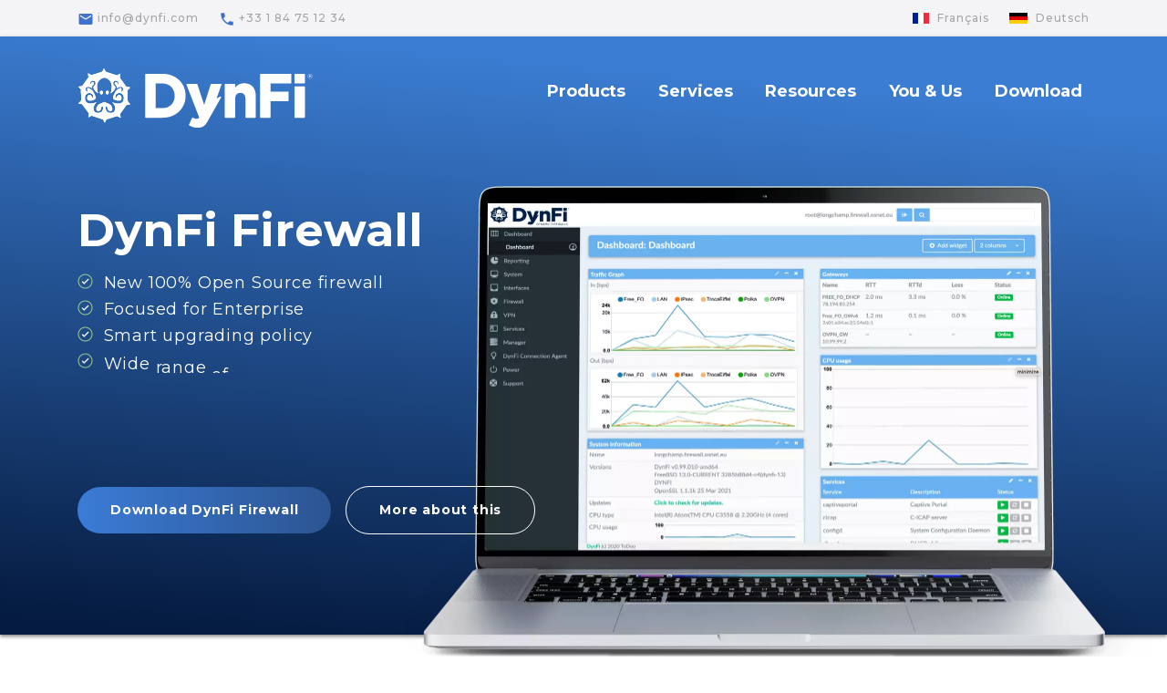

--- FILE ---
content_type: text/html
request_url: https://dynfi.com/en/dynfi-firewall/
body_size: 5847
content:
<!DOCTYPE html>
<html lang="en">
  <head>
    
  
    <meta name="robots" content="index,archive,all,follow">    
    <meta name="googlebot" content="index,follow,snippet,archive">
  


<link rel="canonical" href="https://dynfi.com/en/dynfi-firewall/" />

<meta charset="utf-8">
<meta name="viewport" content="width=device-width, initial-scale=1, shrink-to-fit=no">
<meta name="author" content="DynFi" />





<meta name="keywords" content="dynfi firewall">


<title>DynFi Firewall : First French Open Source Firewall</title>

<meta name="description" content="Dynamic Firewalls">
<link href='//fonts.googleapis.com/css?family=Montserrat:400,100,100italic,300,300italic,500,700,800&display=swap' rel='stylesheet' type='text/css'>
<link href="//fonts.googleapis.com/icon?family=Material+Icons&display=swap" rel="stylesheet">
<link rel="stylesheet" href="https://cdn.jsdelivr.net/npm/bootstrap@4.5.3/dist/css/bootstrap.min.css" integrity="sha384-TX8t27EcRE3e/ihU7zmQxVncDAy5uIKz4rEkgIXeMed4M0jlfIDPvg6uqKI2xXr2" crossorigin="anonymous" async/>

<link href="/css/nice-select.min.css" rel="stylesheet" id="theme-stylesheet">
<link href="/css/style.min.css" rel="stylesheet" id="theme-stylesheet">


  <!--[if lt IE 9]>
      <script src="https://oss.maxcdn.com/html5shiv/3.7.2/html5shiv.min.js"></script>
      <script src="https://oss.maxcdn.com/respond/1.4.2/respond.min.js"></script>
  <![endif]-->

<link rel="icon" type="image/png" sizes="32x32" href="/img/favicon_32_32.png" />
<link rel="icon" type="image/png" sizes="192x192" href="/img/favicon_192_192.png" />
<link rel="apple-touch-icon" sizes="180x180" href="/img/apple-touch-icon.png" />
<link rel="alternate" type="application/rss+xml" href="https://dynfi.com/en/dynfi-firewall/index.xml">

<link rel="stylesheet" href="https://unpkg.com/swiper/swiper-bundle.min.css">


  
    <link rel="alternate" hreflang="fr" href="https://dynfi.com/dynfi-firewall/" title="Français">
  
    <link rel="alternate" hreflang="de" href="https://dynfi.com/de/dynfi-firewall/" title="Deutsch">
  

<script async defer src="https://cdn.jsdelivr.net/gh/altcha-org/altcha@main/dist/altcha.min.js" type="module"></script>
<script async src="https://www.googletagmanager.com/gtag/js?id=UA-694983-16"></script>
<script>
  window.dataLayer = window.dataLayer || [];
  function gtag(){dataLayer.push(arguments);}
  gtag('js', new Date());
  gtag('config', 'UA-694983-16');
</script>
<script>
  var _paq = window._paq = window._paq || [];
   
  _paq.push(['trackPageView']);
  _paq.push(['enableLinkTracking']);
  (function() {
    var u="https://matomo.dynfi.com/";
    _paq.push(['setTrackerUrl', u+'matomo.php']);
    _paq.push(['setSiteId', '1']);
    var d=document, g=d.createElement('script'), s=d.getElementsByTagName('script')[0];
    g.async=true; g.src=u+'matomo.js'; s.parentNode.insertBefore(g,s);
  })();
</script>

  </head>
  <body class="dynfi-firewall">
    <header>
      
<div id="top">
  <div class="container">
    <div class="row">
      <div class="col-sm-6 text-left">
        <span id="userinfo" data-url="https://shop.dynfi.com/"></span>
        <a href="mailto:info@dynfi.com" data-animate-hover="pulse"><i class="material-icons">email</i> info@dynfi.com</a>
        <a href="tel:0033184751234" data-animate-hover="pulse"><i class="material-icons">phone</i> +33 1 84 75 12 34</a>
      </div>
	<div class="col-sm-6 text-right">
	  
	    <a href="https://dynfi.com/dynfi-firewall/" style="opacity: 1;">
	      <img src="/img/flags/fr.png" alt="Français" />
	      <span class="d-sm-none d-md-inline">Français</span>
	    </a>
	  
	    <a href="https://dynfi.com/de/dynfi-firewall/" style="opacity: 1;">
	      <img src="/img/flags/de.png" alt="Deutsch" />
	      <span class="d-sm-none d-md-inline">Deutsch</span>
	    </a>
	  
	</div>
    </div>
  </div>
</div>


      
<div id="headerwrap">
  <div id="navbar" data-sticky-class="isSticky">
    <div class="container">
      <nav class="navbar navbar-expand-lg">
        <a class="navbar-brand" href="/en/"><img src="/img/logo.svg" alt="DynFi Firewall : First French Open Source Firewall " /></a>
        <button class="navbar-toggler" type="button" data-toggle="collapse" data-target="#navigation" aria-controls="navigation" aria-expanded="false" aria-label="Toggle navigation">
          <span class="navbar-toggler-icon"><i class="material-icons">menu</i></span>
        </button>

        <div class="navbar-collapse collapse flex-grow-1" id="navigation">
          <ul class="navbar-nav ml-auto flex-nowrap">
            
            
              
              
                <li class="nav-item dropdown">                      
                  <a href="https://dynfi.com/en/" class="nav-link dropdown-toggle" data-toggle="dropdown">Products</a>
                  <ul class="dropdown-menu">
                    
                      
                        <li>                              
                          <a href="https://dynfi.com/en/dynfi-manager" class="dropdown-item">DynFi Manager</a>
                          <ul class="submenu dropdown-submenu">
                            
                              <li><a class="dropdown-item" href="https://dynfi.com/en/dynfi-products/manager/dynfi-manager-functionalities">Functionalities</a></li>
                            
                              <li><a class="dropdown-item" href="https://dynfi.com/en/articles/dynfi-manager-connection-agent/">Connection Agent</a></li>
                            
                              <li><a class="dropdown-item" href="https://dynfi.com/en/dynfi-manager/on-premise">On Premise</a></li>
                            
                              <li><a class="dropdown-item" href="https://dynfi.com/en/dynfi-manager/saas">SaaS</a></li>
                            
                              <li><a class="dropdown-item" href="https://dynfi.com/en/dynfi-manager/managed-services">Managed Services</a></li>
                            
                              <li><a class="dropdown-item" href="https://shop.dynfi.com/category/licences-dynfi-manager/2/">DynFi Manager Licenses</a></li>
                                                        
                          </ul>
                        </li>
                                                                              
                    
                      
                        <li>                              
                          <a href="https://dynfi.com/en/dynfi-firewall" class="dropdown-item">DynFi Firewall</a>
                          <ul class="submenu dropdown-submenu">
                            
                              <li><a class="dropdown-item" href="https://dynfi.com/en/dynfi-products/firewall/dynfi-firewall-features">Features</a></li>
                            
                              <li><a class="dropdown-item" href="https://dynfi.com/en/dynfi-products/firewall/dynfi-firewall-development">Development</a></li>
                            
                              <li><a class="dropdown-item" href="https://dynfi.com/en/dynfi-products/firewall/naming-conventions">Naming convention</a></li>
                            
                              <li><a class="dropdown-item" href="https://dynfi.com/en/dynfi-products/firewall/dynfi-firewall-releases">Releases</a></li>
                            
                              <li><a class="dropdown-item" href="https://shop.dynfi.com">Security Appliances</a></li>
                                                        
                          </ul>
                        </li>
                                                                              
                    
                      
                        <li>                              
                          <a href="https://dynfi.com/en/proxmox" class="dropdown-item">Proxmox</a>
                          <ul class="submenu dropdown-submenu">
                            
                              <li><a class="dropdown-item" href="https://dynfi.com/en/proxmox/what-is-proxmox-ve">What is Proxmox-VE?</a></li>
                            
                              <li><a class="dropdown-item" href="https://dynfi.com/en/proxmox/proxmox-ve-with-dynfi">Project Management with DynFi</a></li>
                            
                              <li><a class="dropdown-item" href="https://dynfi.com/en/proxmox/proxmox-cybersecurity">Proxmox Cybersecurity</a></li>
                            
                              <li><a class="dropdown-item" href="https://dynfi.com/en/proxmox/backup-as-a-service">Backup as a service</a></li>
                            
                              <li><a class="dropdown-item" href="https://shop.dynfi.com/category/proxmox-subscriptions/6/">Proxmox Subscriptions</a></li>
                            
                              <li><a class="dropdown-item" href="https://dynfi.com/en/proxmox/servers/">Proxmox Servers</a></li>
                                                        
                          </ul>
                        </li>
                                                                              
                    
                  </ul>
                </li>                        
              
            
              
              
                <li class="nav-item dropdown">                      
                  <a href="https://dynfi.com/en/" class="nav-link dropdown-toggle" data-toggle="dropdown">Services</a>
                  <ul class="dropdown-menu">
                    
                      
                        <li>
                          <a class="dropdown-item" href="https://dynfi.com/en/services/24-7-proxmox-support">MCO Proxmox 24x7</a>
                        </li>
                                                                              
                    
                      
                        <li>
                          <a class="dropdown-item" href="https://dynfi.com/en/services/dynfi-trainings">DynFi Trainings</a>
                        </li>
                                                                              
                    
                      
                        <li>
                          <a class="dropdown-item" href="https://dynfi.com/en/services/dynfi-pro-support">Pro support</a>
                        </li>
                                                                              
                    
                      
                        <li>
                          <a class="dropdown-item" href="https://dynfi.com/en/dynfi-manager/managed-services">DynFi Managed Services</a>
                        </li>
                                                                              
                    
                      
                        <li>
                          <a class="dropdown-item" href="https://dynfi.com/en/services/dynfi-integration-services">DynFi Integration Services</a>
                        </li>
                                                                              
                    
                  </ul>
                </li>                        
              
            
              
              
                <li class="nav-item dropdown">                      
                  <a href="https://dynfi.com/en/" class="nav-link dropdown-toggle" data-toggle="dropdown">Resources</a>
                  <ul class="dropdown-menu">
                    
                      
                        <li>
                          <a class="dropdown-item" href="https://dynfi.com/en/articles">Articles</a>
                        </li>
                                                                              
                    
                      
                        <li>
                          <a class="dropdown-item" href="https://dynfi.com/forum/">Forum</a>
                        </li>
                                                                              
                    
                      
                        <li>                              
                          <a href="https://dynfi.com/en/documentations/" class="dropdown-item">Documentation</a>
                          <ul class="submenu dropdown-submenu">
                            
                              <li><a class="dropdown-item" href="https://dynfi.com/documentations/dynfi-firewall">DynFi Firewall User Guide</a></li>
                            
                              <li><a class="dropdown-item" href="https://dynfi.com/documentation">DynFi Manager User Guide</a></li>
                            
                              <li><a class="dropdown-item" href="https://dynfi.com/documentation/connection-agent.html">DynFi Manager Connection Agent</a></li>
                                                        
                          </ul>
                        </li>
                                                                              
                    
                      
                        <li>
                          <a class="dropdown-item" href="https://dynfi.com/en/screencasts/">Screencasts</a>
                        </li>
                                                                              
                    
                  </ul>
                </li>                        
              
            
              
              
                <li class="nav-item dropdown">                      
                  <a href="https://dynfi.com/en/" class="nav-link dropdown-toggle" data-toggle="dropdown">You &amp; Us</a>
                  <ul class="dropdown-menu">
                    
                      
                        <li>
                          <a class="dropdown-item" href="https://dynfi.com/en/you-and-us/dynfi-company">DynFi Company</a>
                        </li>
                                                                              
                    
                      
                        <li>                              
                          <a href="https://dynfi.com/en/" class="dropdown-item">DynFi Partners</a>
                          <ul class="submenu dropdown-submenu">
                            
                              <li><a class="dropdown-item" href="https://dynfi.com/en/you-and-us/dynfi-partners-france">In France</a></li>
                            
                              <li><a class="dropdown-item" href="https://dynfi.com/en/you-and-us/dynfi-partners-europe">In Europe</a></li>
                                                        
                          </ul>
                        </li>
                                                                              
                    
                      
                        <li>
                          <a class="dropdown-item" href="https://dynfi.com/en/you-and-us/become-dynfi-partner">Become a DynFi partner</a>
                        </li>
                                                                              
                    
                      
                        <li>
                          <a class="dropdown-item" href="https://dynfi.com/en/you-and-us/careers-at-dynfi">Careers</a>
                        </li>
                                                                              
                    
                      
                        <li>
                          <a class="dropdown-item" href="https://dynfi.com/en/you-and-us/dynfi-in-the-medias">In the Medias</a>
                        </li>
                                                                              
                    
                      
                        <li>
                          <a class="dropdown-item" href="https://dynfi.com/en/you-and-us/brand-copyright">Brands &amp; Copyright</a>
                        </li>
                                                                              
                    
                      
                        <li>
                          <a class="dropdown-item" href="https://dynfi.com/en/you-and-us/contact-us">Contact us</a>
                        </li>
                                                                              
                    
                  </ul>
                </li>                        
              
            
              
              
                <li class="nav-item dropdown">                      
                  <a href="https://dynfi.com/en/" class="nav-link dropdown-toggle" data-toggle="dropdown">Download</a>
                  <ul class="dropdown-menu">
                    
                      
                        <li>
                          <a class="dropdown-item" href="https://dynfi.com/en/download/dynfi-manager">DynFi Manager</a>
                        </li>
                                                                              
                    
                      
                        <li>
                          <a class="dropdown-item" href="https://dynfi.com/en/download/dynfi-firewall">DynFi Firewall</a>
                        </li>
                                                                              
                    
                      
                        <li>
                          <a class="dropdown-item" href="https://dynfi.com/en/download/dynfi-firewall-source-code">DynFi Firewall Source Code</a>
                        </li>
                                                                              
                    
                  </ul>
                </li>                        
              
            
          </ul>
        </div>
      </nav>
    </div>  
  </div>  
  
  
  
    <div id="mainslide">
      <div class="container">
        <div class="row">
          <div class="col-lg-8 col-md-12">
            
              <h1 class="anim-text-entry">DynFi Firewall</h1>
              <ul>              
                
                  <li><span class="anim-text-entry"><span class="word"><img src="/img/liste-V.png" alt="+" /></span></span> <span class="anim-text-entry letter-spacing-08"> New 100% Open Source firewall</span></li>
                
                  <li><span class="anim-text-entry"><span class="word"><img src="/img/liste-V.png" alt="+" /></span></span> <span class="anim-text-entry letter-spacing-08"> Focused for Enterprise</span></li>
                
                  <li><span class="anim-text-entry"><span class="word"><img src="/img/liste-V.png" alt="+" /></span></span> <span class="anim-text-entry letter-spacing-08"> Smart upgrading policy</span></li>
                
                  <li><span class="anim-text-entry"><span class="word"><img src="/img/liste-V.png" alt="+" /></span></span> <span class="anim-text-entry letter-spacing-08"> Wide range of custom firewalls</span></li>
                
                  <li><span class="anim-text-entry"><span class="word"><img src="/img/liste-V.png" alt="+" /></span></span> <span class="anim-text-entry letter-spacing-08"> Support services</span></li>
                
                  <li><span class="anim-text-entry"><span class="word"><img src="/img/liste-V.png" alt="+" /></span></span> <span class="anim-text-entry letter-spacing-08"> Powerful centralized manager</span></li>
                              
              </ul>
            
            <div class="m-centered-container">
              <a href="/en/download/dynfi-firewall" class="btn btn-primary m-centered-obj">Download DynFi Firewall</a>
              <a href="/en/dynfi-products/firewall/dynfi-firewall/" class="btn btn-outline m-centered-obj">More about this</a>
            </div>
          </div>
        </div>
      </div>
    </div>
  
  
</div>



<div id="slideimage" class="d-lg-none d-xl-block m-hidden-image">
  <div class=" container-fluid text-right">
    <picture>
      <source srcset="[data-uri]" type="image/webp" media="(max-width: 750px)">
      <img src="/img/dynfi-firewall.webp" alt="DynFi" width="875" />
    </picture>
  </div>
</div>



    </header>

    

<section id="infos">
  <div class="container">
    <div class="row">
      
        <div class="col-md-6 col-lg-4">
          <div class="icon-container"><i class="material-icons">location_city</i></div>
          <h3>DynFi Firewall designed for businesses</h3>
          <span class="letter-spacing-08">The ideal perimeter firewall for all companies from small businesses to large corporations. One firewall system for all your needs.</span>
          
        </div>      
      
        <div class="col-md-6 col-lg-4">
          <div class="icon-container"><i class="material-icons">cloud_done</i></div>
          <h3>DynFi Firewall: Ready for Virtualization</h3>
          <span class="letter-spacing-08">DynFi Firewall is designed to be deployed on a virtualized platform like Proxmox, KVM, VMWare, Hyper-V</span>
          
        </div>      
      
        <div class="col-md-6 col-lg-4">
          <div class="icon-container"><i class="material-icons">transfer_within_a_station</i></div>
          <h3>VPN Ready</h3>
          <span class="letter-spacing-08">DynFi Firewall integrates many VPN systems. It is designed to be the primary tool for managing your virtual private networks</span>
          
        </div>      
      
    </div>
  </div>
</section>



    <section id="dffpage">
  <div class="container">
    <div class="row mb-5">
      <div class="col-md-12 text-center">
        <img src="/img/dynfi-firewall-logo.png" alt="DynFi Firewall" />
      </div>
    </div>
    <div class="row mb-5">
      <div class="offset-lg-3 col-md-12 col-lg-6 text-center">    
        <h2>DynFi® Firewall : simple, fast, accessible</h2>
      </div>
    </div>
    <div class="row align-items-start mb-5" id="columnTexts">
      
      
        
          <div class="col-lg-6">
            <div class="ct-offset">
              <i class="material-icons">center_focus_weak</i>
            </div>
            <div class="ct-content">
              
              <h2>Open Source and French Firewall</h2>
              <span>DynFi® Firewall is the first French Open Source firewall. Our system integrates many filtering features and allows for the first time to manage a large number of your appliances. Available for free, DynFi Firewall has two images (with VGA or Serial return) compatible with most appliances on the market.   </span>                
                              
            </div>
            <div class="clear-both"></div>
          </div>
        
          <div class="col-lg-6">
            <div class="ct-offset">
              <i class="material-icons">all_inbox</i>
            </div>
            <div class="ct-content">
              
              <h2>Easy to implement</h2>
              <span>With DynFi Firewall, you have a set of tools to ensure a high level of filtering on your networks. Easily configure your Firewall, IDS, Proxy. Benefit from the best VPNs on the market with IPSec and OpenVPN. Get a complete and instantaneous view of your IP filtering traces. Quickly become a network cybersecurity expert. </span>                
                              
            </div>
            <div class="clear-both"></div>
          </div>
        
          <div class="col-lg-6">
            <div class="ct-offset">
              <i class="material-icons">router</i>
            </div>
            <div class="ct-content">
              
              <a href="https://shop.dynfi.com/category/dynfi-firewall-appliances/1/">
              
              <h2>Fully Embedded in our Firewalls</h2>
              <span>DynFi offers a complete line of firewalls with DynFi Firewall directly embedded. From two port firewalls to high-end modular appliances, find all our network security appliances on shop.dynfi.com</span>                
              
              </a>
                              
            </div>
            <div class="clear-both"></div>
          </div>
        
          <div class="col-lg-6">
            <div class="ct-offset">
              <i class="material-icons">done_outline</i>
            </div>
            <div class="ct-content">
              
              <a href="/en/dynfi-manager/">
              
              <h2>Ready for Centralized Management</h2>
              <span>DynFi Firewall is the only OpenSource firewall that includes a centralized management mechanism</span>                
              
              </a>
                              
            </div>
            <div class="clear-both"></div>
          </div>
        
      
          
    </div>
    <div class="row mb-5 pb-5">
      <div class="col-md-12 text-center">
        <picture class="m-responsive-image">
          <source srcset="/img/dff-screenshot_750.webp" type="image/webp" media="(max-width: 750px)">
          <img src="/img/dff-screenshot.webp" alt="DynFi Firewall" width="1148" />
        </picture>
      </div>
    </div>
    <div class="row mb-5">
      <div class="offset-lg-1 col-md-12 col-lg-10 text-center">    
        <h2>DynFi® Firewall : open and powerfull</h2>
        Next-generation open source firewall with pre-integrated filtering systems. Compatible with the DynFi Manager centralized management system.
      </div>
    </div>
    <div class="row mb-5">
      <div class="col-md-12 stackedlayers">
        <div class="sl-back">
          <picture class="m-hidden-image">
            <source srcset="[data-uri]" type="image/webp" media="(max-width: 750px)">
            <img src="/img/screen-manager-dff-x3.webp" alt="DynFi Firewall" width="700" />
          </picture>
        </div>
        <div class="row sl-front">
          <div class="col-md-6">          
            
            
              
                
              
                
                  <div class="sl-item sl-left rellax" data-rellax-speed="1">
                    <div class="sl-inner">
                      <h3>Centralized firewall management</h3>
                    </div>
                    <div class="sl-sep"><div class="sl-dot"></div></div>                    
                    <div class="sl-inner">
                    
                      <p><span class="material-icons">task_alt</span>Direct access to the administration interface of all firewalls (Direct View)</p>
                    
                      <p><span class="material-icons">task_alt</span>Differentiated access by group of firewalls (Multi-tenant)</p>
                    
                      <p><span class="material-icons">task_alt</span>Control of firewall services from the Manager</p>
                    
                      <p><span class="material-icons">task_alt</span>Geolocation of equipment</p>
                    
                    </div>
                    <div class="clear-both"></div>
                  </div>
                
              
                
              
                
                  <div class="sl-item sl-left rellax" data-rellax-speed="3">
                    <div class="sl-inner">
                      <h3>Complete visual status of all your firewalls</h3>
                    </div>
                    <div class="sl-sep"><div class="sl-dot"></div></div>                    
                    <div class="sl-inner">
                    
                      <p><span class="material-icons">task_alt</span>Centralized access to RRD graphs of firewalls</p>
                    
                      <p><span class="material-icons">task_alt</span>State of all remote links</p>
                    
                      <p><span class="material-icons">task_alt</span>Statistics on the state of the links</p>
                    
                      <p><span class="material-icons">task_alt</span>Detection of connection problems between the firewall and the Manager</p>
                    
                      <p><span class="material-icons">task_alt</span>Transmission of automatic alerts</p>
                    
                    </div>
                    <div class="clear-both"></div>
                  </div>
                
              
            
            
        </div>
        <div class="col-md-6">          
            
            
              
                
                  <div class="sl-item sl-right rellax" data-rellax-speed="0">
                    <div class="sl-inner">
                      <h3>Automation of many tasks</h3>
                    </div>
                    <div class="sl-sep"><div class="sl-dot"></div></div>
                    <div class="sl-inner">
                    
                      <p><span class="material-icons">task_alt</span>Live or delayed updates of one or more firewalls</p>
                    
                      <p><span class="material-icons">task_alt</span>Centralized management of Aliases at Manager&#39;s level</p>
                    
                      <p><span class="material-icons">task_alt</span>Intelligent multi-site synchronization</p>
                    
                      <p><span class="material-icons">task_alt</span>Automatic connection of firewalls to the Manager</p>
                    
                    </div>
                    <div class="clear-both"></div>
                  </div>
                
              
                
              
                
                  <div class="sl-item sl-right rellax" data-rellax-speed="2">
                    <div class="sl-inner">
                      <h3>Custom design and multi-sites</h3>
                    </div>
                    <div class="sl-sep"><div class="sl-dot"></div></div>
                    <div class="sl-inner">
                    
                      <p><span class="material-icons">task_alt</span>Customize the GUI of DynFi Manager with your logo and colors</p>
                    
                      <p><span class="material-icons">task_alt</span>Offer your customers dedicated and secure access to their firewalls</p>
                    
                      <p><span class="material-icons">task_alt</span>Efficiently follow the operations carried out on all your firewalls</p>
                    
                    </div>
                    <div class="clear-both"></div>
                  </div>
                
              
                
              
            
            
        </div>
      </div>
    </div>
  </div>
</section>

    
    

    <footer>
      <div id="footermenu">
  <div class="container">
    <div class="row">
      
        <div class="col-sm-6 col-md-3">
          <h3>Products</h3>
          <ul>
            
              <li><a href="/en/demo">Request demo access</a><li>
            
              <li><a href="https://shop.dynfi.com">Our appliances</a><li>
            
              <li><a href="/en/dynfi-manager">DynFi Manager</a><li>
            
              <li><a href="/en/dynfi-firewall">DynFi Firewall</a><li>
            
          </ul>
        </div>
      
        <div class="col-sm-6 col-md-3">
          <h3>Company</h3>
          <ul>
            
              <li><a href="/en/you-and-us/dynfi-company">DynFi</a><li>
            
              <li><a href="/en/you-and-us/dynfi-partners-france">Our partners</a><li>
            
              <li><a href="/en/you-and-us/dynfi-in-the-press">Press</a><li>
            
              <li><a href="/en/you-and-us/legal-infos">Legal</a><li>
            
          </ul>
        </div>
      
        <div class="col-sm-6 col-md-3">
          <h3>Services</h3>
          <ul>
            
              <li><a href="https://dynfi.com/forum/">Forum</a><li>
            
              <li><a href="/en/documentations/">Knowledge base</a><li>
            
              <li><a href="/en/download/dynfi-manager">Download DynFi Manager</a><li>
            
              <li><a href="/en/download/dynfi-firewall">Download DynFi Firewall</a><li>
            
          </ul>
        </div>
      
        <div class="col-sm-6 col-md-3">
          <h3>Keep in touch</h3>
          <ul>
            
              <li><a href="https://twitter.com/dynfi">Twitter</a><li>
            
              <li><a href="https://dynfi.com/subscription/form">Subscribe to newsletter</a><li>
            
              <li><a href="/en/you-and-us/contact-us">Contact us</a><li>
            
          </ul>
        </div>
      
    </div>
  </div>
</div>
<div id="copyright">
  <div class="container">
    <div class="row">
      <div class="col-md-12">
        
          &copy; 2001-2025 DynFi
        
      </div>
    </div>
  </div>    
</div>
 
    </footer>
  </body>
<script src="https://code.jquery.com/jquery-3.5.1.min.js" integrity="sha256-9/aliU8dGd2tb6OSsuzixeV4y/faTqgFtohetphbbj0=" crossorigin="anonymous"></script>
<script src="https://cdn.jsdelivr.net/npm/bootstrap@4.5.3/dist/js/bootstrap.bundle.min.js" integrity="sha384-ho+j7jyWK8fNQe+A12Hb8AhRq26LrZ/JpcUGGOn+Y7RsweNrtN/tE3MoK7ZeZDyx" crossorigin="anonymous" defer></script>
<script src="https://cdnjs.cloudflare.com/ajax/libs/waypoints/4.0.1/jquery.waypoints.min.js"></script>

<script src="https://unpkg.com/swiper/swiper-bundle.min.js"></script>

<script src="https://cdnjs.cloudflare.com/ajax/libs/animejs/3.2.1/anime.min.js"></script>

<script src="/js/sticky.min.js"></script>
<script src="/js/rellax.min.js"></script>


<script src="/js/jquery.nice-select.min.js"></script>
<script src="/js/main.min.js"></script>
<script>


</script>
  
</html>


--- FILE ---
content_type: text/css
request_url: https://dynfi.com/css/style.min.css
body_size: 9908
content:
body{font-family:montserrat,Helvetica,Arial,sans-serif;font-size:18px;letter-spacing:.8px;line-height:28px;color:#1c2543;background:#fff;-webkit-font-smoothing:antialiased;-moz-osx-font-smoothing:grayscale}h1{font-size:46px;font-weight:700;letter-spacing:0}h2{font-size:26px;font-weight:700;letter-spacing:0;margin-bottom:40px}h3{font-size:18px;font-weight:700;letter-spacing:0;margin-bottom:40px}h4{font-size:18px;font-weight:600;letter-spacing:0;margin-bottom:20px}a{color:#2f56a3}a:hover{text-decoration:underline;color:#2f56a3}select{font-size:15px;font-weight:500;padding:8px;border:1.5px solid #e7e7e7;border-radius:7px;color:#989898;background:#fff;box-shadow:1px 2px 2px 0 #0000001a;width:100%;cursor:pointer}input[type=text]{font-size:15px;font-weight:500;padding:7px 20px;border:1.5px solid #e7e7e7;border-radius:20px;color:#989898;background:#fff;box-shadow:1px 2px 2px 0 #0000001a;width:100%}::placeholder{color:#c7c7c8;opacity:1}:-ms-input-placeholder{color:#c7c7c8}::-ms-input-placeholder{color:#c7c7c8}label{font-size:12px;font-weight:600;display:block;text-transform:uppercase}label input[type=checkbox]{position:relative;top:1px;cursor:pointer}.btn{border-radius:20px;padding:4px 25px;margin-bottom:10px}.btn-primary{border:2px solid #2f56a3;background:#2f56a3;color:#fff;font-size:12px;padding:8px 40px;font-weight:600}.btn-primary:not(:disabled):hover{background:#fff;color:#2f56a3}.btn-primary span{display:flex;align-items:center}.btn-primary.noflex span{display:inline;vertical-align:middle;position:relative;top:-2pt}.btn-outline{background:#fff;border:1px solid #133886;color:#133886;font-size:12px;padding:8px 40px;font-weight:600}.btn-outline:hover{border-color:#0000;color:#fff;background-image:radial-gradient(circle,#133886 0%,#003f7e 100%)}.btn-tag{background:#fff;border:2px solid #133886;color:#133886;border-radius:20px;font-size:12px;font-weight:700;text-transform:uppercase;padding:4px 25px;white-space:nowrap}.btn-tag:hover{color:#fff;border-color:#fff;background-image:radial-gradient(circle,#133886 0%,#003f7e 100%)}.btn-big{font-size:16px}#top{background:#f4f4f6;color:#a5a5a7;font-weight:500;font-size:12px;letter-spacing:1px;line-height:40px;vertical-align:middle}#top a{color:#a5a5a7;transition:all .3s ease}#top a:hover{text-decoration:none;color:#1c2543;transform:scale(1.2)}#top i{font-size:18px;vertical-align:middle;color:#4070cb}#top .text-left a{margin-right:1.5em;display:inline-block}#top .text-right a{margin-left:1.5em}#top img{position:relative;top:-1px;margin-right:5px}header{background:#f4f4f6;position:relative}#headerwrap{background-image:linear-gradient(-175deg,#3b7dd2 11%,#051B40 97%);box-shadow:0 2px 4px 0 #00000080;color:#fff}#headerwrap a{color:#fff}#headerwrap li li a{color:#1c2543}#navbar{padding-top:20px}#navbar .navbar-brand img{width:260px}#navbar .dropdown-toggle::after{display:none}#navbar .dropdown-menu{margin:0}#navbar .navbar{padding-left:0;padding-right:0}#navbar #navigation{margin-top:-16px}#navbar ul>li{margin-left:20px;font-weight:700}#navbar ul>li a{letter-spacing:-.1px}#navbar ul ul{background:#4070cb;border:none;border-radius:5px;color:#fff;box-shadow:0 2px 2px 0 #00000080}#navbar ul ul li{margin-left:0;padding:2px 0;text-align:center}#navbar ul ul li:hover{background:0 0;color:inherit}#navbar ul ul li a{color:#fff!important;background:#4070cb;font-size:85%;transition:all .3s ease}#navbar ul ul li a:hover{text-shadow:-.08ex 0 currentColor,.08ex 0 currentColor;background:#4070cb;color:inherit}#navbar ul ul ul{background:#4070cb;border:none;border-radius:5px;color:#fff;box-shadow:0 2px 2px 0 #00000080;z-index:1000;left:95%}#navbar ul ul ul li{list-style-type:none;margin-left:0;padding:2px 0;text-align:center}#navbar ul ul ul li:hover{background:0 0;color:inherit}#navbar ul ul ul li a{color:#fff!important;background:#4070cb;font-size:85%;transition:all .3s ease}#navbar ul ul ul li a:hover{text-shadow:-.08ex 0 currentColor,.08ex 0 currentColor;background:#4070cb;color:inherit}#navbar.isSticky{background-image:linear-gradient(180deg,#3B7DD2 17%,#051B40 297%);box-shadow:0 2px 4px 0 #00000080;z-index:999999;padding:0}#navbar.isSticky .navbar-brand img{width:120px}#navbar.isSticky #navigation{margin-top:0}#headerwrap.simple{background-image:linear-gradient(-180deg,#2f56a3 50%,#2c51a2 100%)}#headerwrap.simple #navbar{padding:0}#headerwrap.simple #navbar.isSticky{background-image:linear-gradient(-180deg,#2f56a3 50%,#2c51a2 100%)}#headerwrap.simple #navigation{margin-top:0}#mainslide{padding-top:68px;padding-bottom:100px}#mainslide h1{font-size:50px;font-weight:700;margin-bottom:10px;line-height:56px}#mainslide ul{padding-inline-start:0;margin-bottom:60px}#mainslide li{list-style-type:none;margin-top:0;line-height:1.3em}#mainslide li img{position:relative;width:17px;top:-2px}#mainslide .btn{border-radius:50px;font-size:14px;font-weight:600;padding:15px 36px;margin-right:10px}#mainslide .btn-primary{background-image:linear-gradient(90deg,#3b7cd6 0%,#2c5491 100%);border:none;outline:none}#mainslide .btn-primary:hover{background:#3b7dd3}#mainslide .btn-image{background-image:radial-gradient(ellipse farthest-corner at center,rgba(255,255,255,0.5) 0%,rgba(80,80,80,0));border:1px solid #fff;padding:15px 0;outline:none}#mainslide .btn-image .btn-image:hover{background-image:radial-gradient(ellipse farthest-corner at center,rgba(59,125,211,0.8) 0%,rgba(255,255,255,0))}#mainslide .btn-outline{background:0 0;border:1px solid #fff}#mainslide .btn-outline:hover{color:#4070cb;background:#fff}@media(min-width:750px){#mainslide #cyber-eu-banner{position:relative;left:-40px}}.in-circle{font-size:65%;border:1px solid #2f56a3;border-radius:50%;display:inline-block;width:1.6em;height:1.6em;line-height:1.6em;vertical-align:middle;text-align:center;position:relative;top:-2px}#slideimage{margin-top:-426px}#slideimage .container{overflow:hidden}#slideimage .container img{position:relative;left:60px}#clients{background:#f4f4f6;overflow-x:clip}#clients .swiper-slide img{height:100px}.swiper-wrapper{-webkit-transition-timing-function:linear!important;-o-transition-timing-function:linear!important;transition-timing-function:linear!important}.material-icons.blue{color:#2f56a3}#infos{background:#2f56a3;color:#fff;padding-top:90px;text-align:center;padding-bottom:90px}#infos .icon-container{color:#2f56a3;background:#fff;margin-bottom:30px;border-radius:40px;display:inline-block;width:80px;height:80px;text-align:center;line-height:78px;vertical-align:middle}#infos .material-icons{font-size:40px;line-height:inherit}#infos h3{font-weight:700;font-size:26px;min-height:2.5em}#infos .letter-spacing-08{display:inline-block;min-height:200px}.dynfi-manager header,.dynfi-firewall header,.proxmox header{background:#fff}.dynfi-manager #slideimage,.dynfi-firewall #slideimage,.proxmox #slideimage{margin-top:-528px}.dynfi-manager #infos,.dynfi-firewall #infos,.proxmox #infos{background:#fff;padding-top:0;text-align:center;color:#989898}.dynfi-manager #infos .letter-spacing-08,.dynfi-firewall #infos .letter-spacing-08,.proxmox #infos .letter-spacing-08{display:inline-block;min-height:120px}.dynfi-manager #infos h3,.dynfi-firewall #infos h3,.proxmox #infos h3{color:#1c2543}.dynfi-manager #infos .icon-container,.dynfi-firewall #infos .icon-container,.proxmox #infos .icon-container{color:#fff;background:#2f56a3}.dynfi-manager #infos .btn,.dynfi-firewall #infos .btn,.proxmox #infos .btn{margin-top:30px}.screencast header{background:#fff}.anim-text-entry{position:relative;display:inline-block;overflow:hidden}.anim-text-entry .word{display:inline-block;line-height:1em}.padding-tb-50{padding-top:50px;padding-bottom:50px}.padding-tb-70{padding-top:70px;padding-bottom:70px}.padding-tb-100{padding-top:100px;padding-bottom:100px}.padding-tb-150{padding-top:150px;padding-bottom:150px}#download{background:#fff;overflow:visible;position:relative;height:583px;letter-spacing:1px}#download #download-inner{position:absolute;top:0;left:0;width:100%;height:100%}#download #download-inner .download-text{padding-top:195px}#download .container-fluid{background:#fff url(/img/octopus-background.svg);background-size:950px;background-repeat:no-repeat;background-position:0;height:100%}#download span{font-size:26px;color:#989898;letter-spacing:.7px}#download h2{margin-top:5px;margin-bottom:50px;font-size:46px;font-weight:700;color:#1c2543}#download .btn{border-radius:50px;font-weight:600;padding:10px 20px;margin-right:10px}#download .btn i{font-size:18px;vertical-align:middle}#download .btn-outline{background:0 0;border:1px solid #133886;color:#133886}#download .btn-outline:hover{background-image:radial-gradient(circle,#133886 0%,#003f7e 100%);color:#fff;border-color:#fff}#download .img-software{overflow:hidden;position:relative;height:100%}#download .img-software div{position:absolute;top:-30px;right:0;bottom:0;text-align:right}#download .text-right{position:relative}#download .img-firewall{position:absolute;bottom:-320px;left:0;overflow-x:hidden}#download .img-firewall img{float:right}.letter-spacing-08{letter-spacing:.8px}#appliances{background:#2f56a3;color:#fff;padding-bottom:50px}#appliances .container{overflow-x:hidden}#appliances .appliances-text{padding-top:100px;padding-left:100px;padding-bottom:50px}#appliances h3{font-weight:700;font-size:26px;margin-bottom:20px}#appliances .btn{margin-top:30px;border-radius:50px;font-size:14px;font-weight:600;padding:15px 36px;margin-right:10px}#appliances .btn-outline{background:0 0;border:1px solid #fff;color:#fff}#appliances .btn-outline:hover{color:#4070cb;background:#fff}#appliances .swiper-outer{position:relative}#appliances .swiper-container{margin-left:20px;margin-right:20px;overflow:clip}#appliances .swiper-slide{padding-top:40px;color:#1c2543}#appliances .no-results{padding:100px 0;font-size:15px}#appliances .appliance-preview{margin:0 5px;background-image:linear-gradient(0deg,#FFFFFF 66%,#C6CFDD 100%);box-shadow:0 4px 8px 0 #0000006e;border-radius:10px;text-align:center;overflow-y:visible;padding:15px;padding-top:0;font-size:12px}#appliances .appliance-preview img{margin-top:-80px;transition:transform .2s}#appliances .appliance-preview:hover img{transform:scale(1.1)}#appliances .appliance-preview h4{margin-top:10px;font-size:18px;font-weight:700;margin-bottom:15px}#appliances .appliance-preview h4 a{color:#1c2543}#appliances .appliance-preview h4 a:hover{color:#2f56a3}#appliances .appliance-preview .item-holder{min-height:400px}#appliances .appliance-preview .btn{border-radius:50px;font-weight:600;padding:10px 20px;margin-right:10px;display:block}#appliances .appliance-preview .btn-outline{background:0 0;border:1px solid #133886;color:#133886}#appliances .appliance-preview .btn-outline:hover{border-color:#0000;color:#fff;background-image:radial-gradient(circle,#133886 0%,#003f7e 100%)}#appliances .swiper-button-prev,#appliances .swiper-button-next{color:#fff}#appliances .swiper-button-prev{left:-30px}#appliances .swiper-button-next{right:-30px}#appliances .item{color:#a5a5a7;text-align:left;font-weight:700;border-top:1px solid #ebebeb;padding:8px 0;letter-spacing:.5px}#appliances .item .label{font-weight:400}#screenshots{padding-top:50px;padding-bottom:50px;background:#fff;text-align:center;font-size:15px}#screenshots .container{padding-top:30px;padding-bottom:30px}#screenshots .nav-item{background:#f4f4f6;border:6px solid #f4f4f6;border-radius:6px;font-weight:600;margin-left:-6px;letter-spacing:.5px}#screenshots .nav-item a{min-width:250px}#screenshots .nav-item a.active{background:#fff;border-radius:6px;color:#1c2543}#screenshots .tab-pane{padding-top:40px}#screenshots .tab-pane h3{font-size:180%;font-weight:700}#screenshots .tab-pane img{width:100%}#screenshots .bottombox-wrapper{background:0 0;margin-top:-80px}#screenshots .bottombox{border:2px solid #2f56a3;background:#fff;font-size:18px;padding:30px 50px;padding-bottom:50px;text-align:left;border-radius:10px;color:#a5a5a7;line-height:1.8em;position:relative;margin:0 auto}#screenshots .btn-primary{font-weight:600;font-size:14px;border-radius:25px;padding:0 50px;color:#fff;height:50px;line-height:45px;vertical-align:middle;margin-top:-30px;position:relative}#screenshots .btn-primary:hover{color:#2f56a3;background-color:#fff}#services{background-image:linear-gradient(130deg,#3d7ed2 35%,#112c57 100%);color:#fff;padding-top:70px;padding-bottom:100px}#services span{font-size:24px;letter-spacing:1px}#services h2{margin-top:5px;font-size:46px;font-weight:700;letter-spacing:-.5px}#services .btn-outline{background:0 0;border:1px solid #fff;color:#fff;float:right;margin-top:1em;border-radius:20px;font-size:14px;padding:10px 30px;font-weight:600}#services .btn-outline:hover{color:#4070cb;background:#fff}#articles{background:#f4f4f6;padding-top:90px;padding-bottom:90px}#articles .article-item{background:#fff;height:100%;border-radius:5px;box-shadow:0 1px 8px 0 #0000001a}#articles .article-item .article-img{min-height:196px;align-content:center;display:grid}#articles .article-item .hp-article-img{min-height:143px;align-content:center;display:grid}#articles .article-item img{border-top-left-radius:5px;border-top-right-radius:5px;width:100%}#articles .article-item .article-content{padding:20px}#articles .article-item .article-content .article-date,#articles .article-item .article-content .article-tag{display:block;color:#2d56b0;text-transform:uppercase;font-size:12px;font-weight:600;letter-spacing:0}#articles .article-item .article-content .article-date .material-icons,#articles .article-item .article-content .article-tag .material-icons{font-size:18px;vertical-align:middle}#articles .article-item .article-content .article-date:hover,#articles .article-item .article-content .article-tag:hover{text-decoration:none;color:#2f56a3}#articles .article-item .article-content a{color:#1c2543}#articles .article-item .article-content a:hover{text-decoration:none;color:#2f56a3}#articles .article-item .article-content h2{margin-top:20px}#footermenu{background:#1c2544;color:#97989d;padding-top:60px;padding-bottom:40px;letter-spacing:.5px;font-size:16px}#footermenu a{color:#97989d;transition:all .3s ease}#footermenu a:hover{text-decoration:none;color:#fff;text-shadow:-1px 0 #fff}#footermenu h3{color:#fff;font-size:16px;margin-bottom:10px;font-weight:700}#footermenu ul{list-style-type:none;padding-inline-start:0;line-height:1.5em}#copyright{background:#141a32;color:#97989d;padding:10px;text-align:center;font-size:12px}.separator-with-logo{position:relative;text-align:center;margin-bottom:30px}.separator-with-logo:before{content:"";display:block;border-top:solid 2px #1c2543;width:100%;height:1px;position:absolute;top:50%;z-index:1}.separator-with-logo span{background:#fff;padding:0;position:relative;z-index:5}#breadcrumbs{padding-top:70px;padding-bottom:50px}#breadcrumbs .go-back{font-size:18px;padding-bottom:25px;letter-spacing:.5px}#breadcrumbs .go-back i{font-size:18px;vertical-align:middle}#breadcrumbs .go-back a:hover{color:#7687ae;text-decoration:none}#breadcrumbs a{color:#133886}#breadcrumbs a:hover{color:#fff}#breadcrumbs .separator-with-logo:before{border-top:solid 2px #133886}#breadcrumbs .separator-with-logo span{padding:0 20px;display:inline-block;color:#133886;font-size:12px;text-transform:uppercase;font-weight:600}#breadcrumbs .separator-with-logo span i{font-size:18px;vertical-align:middle}#breadcrumbs h1{text-align:center;margin-top:0;margin-bottom:40px;padding-top:0;padding-bottom:0}#reading-time .separator-with-logo:before{border-top:solid 2px #133886}#reading-time .separator-with-logo span{padding:0 20px;display:inline-block;color:#133886;font-size:12px;text-transform:uppercase;font-weight:600}#reading-time .separator-with-logo span i{font-size:18px;vertical-align:middle}.single h1,.single h2,.single h3,.single h4,.single h5,.single h6{color:#1c2543}.single h1{padding-top:70px;padding-bottom:70px}.single h2{padding-top:20px;padding-bottom:20px}.single #services h2{color:#fff}.single-page-image img{margin-bottom:50px;min-width:30%;max-width:90vw}.single-page-content{padding-bottom:100px;color:#989898;text-align:justify}.single-page-content h1,.single-page-content h2,.single-page-content h3,.single-page-content h4,.single-page-content h5,.single-page-content h6{color:#1c2543;margin-top:40px;margin-bottom:20px}.next-prev{color:#133886;margin-bottom:100px}.next-prev a{color:#133886}.next-prev a:hover{color:#2d56b0}.next-prev .separator-with-logo{text-align:left;margin-bottom:5px}.next-prev .separator-with-logo:before{border-top:solid 2px #133886;margin-left:15%;width:70%}.next-prev .separator-with-logo span{padding:0;padding-right:10px;display:inline-block;color:#133886;font-size:12px;text-transform:uppercase;font-weight:600}.next-prev .separator-with-logo span i{font-size:15px}.next-prev .text-right .separator-with-logo{text-align:right}.next-prev .text-right .separator-with-logo span{padding:0;padding-left:10px;text-align:right}.pagelist #articles{background:0 0;padding-bottom:0}.pagelist #articles .article-wrapper{padding-bottom:40px}.pagelist #articles h2{margin-top:10px;margin-bottom:10px;padding-bottom:0}.pagelist #articles p{color:#989898}.pagelist .pagination{padding-bottom:100px;margin:0 auto;border:none}.pagelist .pagination .page-item{margin:0 5px}.pagelist .pagination .page-item a{border:1px solid #989898;border-radius:50%;padding:0;margin:0;font-size:15px;display:inline-block;width:40px;height:40px;line-height:40px;text-align:center;vertical-align:middle;color:#989898}.pagelist .pagination .page-item a:hover{border-color:#2f56a3;color:#2f56a3;background:0 0}.pagelist .pagination .page-item.active a{background:0 0;border-color:#1c2543;color:#1c2543}.pagelist .pagination .page-item.disabled{display:none}.widget{margin-bottom:30px}.widget-download{background:#2f56a3;color:#fff;padding-top:30px;text-align:center}.widget-download h2{padding:0;margin:0}.widget-download span{font-size:18px;letter-spacing:0}.widget-download .btn{border-radius:50px;font-size:14px;font-weight:600;padding:15px 25px;margin-top:40px;margin-bottom:30px;color:#fff}.widget-download .btn-outline{background:0 0;border:1px solid #fff}.widget-download .btn-outline:hover{color:#4070cb;background:#fff}.widget-download i{font-size:18px;vertical-align:middle}.widget-tags ul{list-style-type:none;padding-inline-start:0}.widget-tags li{display:inline-block;margin-bottom:5px}.pagelist-title{padding-top:50px}.pagelist-articles #articles{padding-top:20px}.pagelist-articles i{font-size:18px;vertical-align:middle}.iconbox{color:#989898;padding-bottom:6rem}.iconbox h2{color:#1c2543;margin:0;padding:0;padding-bottom:10px}.iconbox .material-icons{font-size:32px;color:#133886}#columnTexts{color:#989898;padding-bottom:6rem}#columnTexts h2{color:#1c2543;margin:0;padding:0;padding-bottom:10px}#columnTexts .material-icons{font-size:32px;color:#133886}#columnTexts .ct-content{margin-bottom:2rem}#columnTexts .ct-content a{padding-bottom:10px}#columnTexts .ct-content a span{transition:all .3s ease;color:#989898}#columnTexts .ct-content a:hover{text-decoration:none}#columnTexts .ct-content a:hover span{color:#2f56a3}#dfmpage,#dffpage,#proxmoxpage{color:#989898}#dfmpage h1,#dfmpage h2,#dfmpage h3,#dffpage h1,#dffpage h2,#dffpage h3,#proxmoxpage h1,#proxmoxpage h2,#proxmoxpage h3{color:#1c2543}#dfmpage .stackedlayers,#dffpage .stackedlayers,#proxmoxpage .stackedlayers{min-height:826px;position:relative;font-size:15px}#dfmpage .stackedlayers h3,#dffpage .stackedlayers h3,#proxmoxpage .stackedlayers h3{font-weight:700;font-size:18px}#dfmpage .stackedlayers .sl-back,#dffpage .stackedlayers .sl-back,#proxmoxpage .stackedlayers .sl-back{position:absolute;top:0;left:0;right:0;text-align:center}#dfmpage .stackedlayers .sl-front,#dffpage .stackedlayers .sl-front,#proxmoxpage .stackedlayers .sl-front{position:relative}#dfmpage .stackedlayers .sl-item .sl-sep,#dffpage .stackedlayers .sl-item .sl-sep,#proxmoxpage .stackedlayers .sl-item .sl-sep{width:80%;height:2px;background:#133886;margin-bottom:30px}#dfmpage .stackedlayers .sl-item .sl-sep .sl-dot,#dffpage .stackedlayers .sl-item .sl-sep .sl-dot,#proxmoxpage .stackedlayers .sl-item .sl-sep .sl-dot{display:inline-block;width:30px;height:30px;background:#133886;border-radius:15px;border:5px solid #2d56b0;position:relative;top:-15px}#dfmpage .stackedlayers .sl-item .sl-inner,#dffpage .stackedlayers .sl-item .sl-inner,#proxmoxpage .stackedlayers .sl-item .sl-inner{width:40%}#dfmpage .stackedlayers .sl-item .sl-inner p,#dffpage .stackedlayers .sl-item .sl-inner p,#proxmoxpage .stackedlayers .sl-item .sl-inner p{line-height:initial}#dfmpage .stackedlayers .sl-item .sl-inner .material-icons,#dffpage .stackedlayers .sl-item .sl-inner .material-icons,#proxmoxpage .stackedlayers .sl-item .sl-inner .material-icons{font-size:initial;margin-right:10px;position:relative;top:1px;color:#2f56a3}#dfmpage .stackedlayers .sl-item.sl-left,#dffpage .stackedlayers .sl-item.sl-left,#proxmoxpage .stackedlayers .sl-item.sl-left{margin-top:100px}#dfmpage .stackedlayers .sl-item.sl-left .sl-sep,#dffpage .stackedlayers .sl-item.sl-left .sl-sep,#proxmoxpage .stackedlayers .sl-item.sl-left .sl-sep{text-align:right}#dfmpage .stackedlayers .sl-item.sl-right,#dffpage .stackedlayers .sl-item.sl-right,#proxmoxpage .stackedlayers .sl-item.sl-right{margin-bottom:100px}#dfmpage .stackedlayers .sl-item.sl-right .sl-sep,#dffpage .stackedlayers .sl-item.sl-right .sl-sep,#proxmoxpage .stackedlayers .sl-item.sl-right .sl-sep{float:right}#dfmpage .stackedlayers .sl-item.sl-right .sl-inner,#dffpage .stackedlayers .sl-item.sl-right .sl-inner,#proxmoxpage .stackedlayers .sl-item.sl-right .sl-inner{float:right;text-align:right}#dfmtable{color:#989898}#dfmtable h1,#dfmtable h2,#dfmtable h3{color:#1c2543}#dfmtable .t-left{width:25%;float:left;padding-top:73px}#dfmtable .t-left table{background:0 0;width:100%;border:none;border-collapse:separate;border-spacing:0;border:1px solid #2f56a3;border-right:none;border-top-left-radius:10px;border-bottom-left-radius:10px}#dfmtable .t-left table td{border:1px solid #2f56a3;border-right:none;font-size:16px;line-height:60px;background:#fff;background-image:linear-gradient(90deg,#FFFFFF 85%,#F0F0F0 105%);color:#2f56a3}#dfmtable .t-left table tr:first-child td{border-top-left-radius:10px}#dfmtable .t-left table tr:last-child td{border-bottom-left-radius:10px}#dfmtable .t-right{width:75%;float:right}#dfmtable .t-right table{background:0 0;width:100%;border:none;border-collapse:separate;border-spacing:0;border:1px solid #2f56a3;border-top-left-radius:10px;border-top-right-radius:10px}#dfmtable .t-right table td,#dfmtable .t-right table th{border:1px solid #2f56a3;width:33.3%;vertical-align:middle;line-height:60px;font-size:16px}#dfmtable .t-right table th{color:#fff;background:#1c2543;vertical-align:middle}#dfmtable .t-right table th .material-icons{font-size:30px;margin-right:10px;vertical-align:middle;position:relative;top:-3px}#dfmtable .t-right table tr:nth-child(2) td{padding-top:10px}#dfmtable .t-right table tr:first-child th:first-child{border-top-left-radius:10px}#dfmtable .t-right table tr:first-child th:last-child{border-top-right-radius:10px}#dfmtable .t-right table td{background:#fff}#dfmtable .t-right table td .material-icons{font-weight:700;font-size:40px;vertical-align:middle}#dfmtable .t-right table td.text-green{color:#9fcb98}#dfmtable .links{margin-top:-20px}#dfmtable .links div{float:left;width:33.3%;text-align:right;padding-right:20px}#dfmtable .links div a{display:inline-block;width:40px;height:40px;border-radius:40px;background:#2f56a3;line-height:38px;vertical-align:middle;text-align:center;color:#fff}#dfmtable .links div a .material-icons{line-height:38px;vertical-align:middle;transition:all .3s ease}#dfmtable .links div a .material-icons:hover{font-size:36px;font-weight:700}#dfmtable .links div a:hover{background:#2d56b0}.dynfi-manager #content,.dynfi-firewall #content,.screencast #content{background:#fff url(/img/octopus-background.svg);background-size:950px;background-repeat:no-repeat;background-position:right -360px center;height:100%}.dynfi-manager #content .icon-container,.dynfi-firewall #content .icon-container,.screencast #content .icon-container{color:#fff;background:#2f56a3;margin-bottom:30px;border-radius:40px;display:inline-block;width:70px;height:70px;text-align:center;line-height:68px;vertical-align:middle}.dynfi-manager #content .material-icons,.dynfi-firewall #content .material-icons,.screencast #content .material-icons{font-size:40px;line-height:inherit}.dynfi-manager #download,.dynfi-firewall #download,.screencast #download{position:relative}.dynfi-manager #download .container-fluid,.dynfi-firewall #download .container-fluid,.screencast #download .container-fluid{background:#fff}.dynfi-manager #download .img-firewall,.dynfi-firewall #download .img-firewall,.screencast #download .img-firewall{display:none!important}#pricing{padding-top:50px;padding-bottom:100px;color:#989898}#pricing h2{color:#1c2543}#pricing .pricing-item .price{font-size:46px;font-weight:700;color:#2f56a3;margin-bottom:20px}#pricing .pricing-item.pricing-quarter{border-left:1px solid #ddd;border-right:1px solid #ddd}#pricing .noUi-marker{display:none}#pricing .noUi-pips-horizontal{padding:0}#pricing .noUi-connect{background:#2f56a3}#pricing .noUi-handle:after,#pricing .noUi-handle:before{display:none}#pricing .noUi-handle{background:#2f56a3;width:35px;height:35px;border:10px solid #f4f4f6;box-shadow:none;border-radius:15px;top:-10px;cursor:pointer}#order-dfm{position:relative;max-height:330px;overflow:hidden}#order-dfm img{width:100%;top:25px;position:relative}#order-dfm .absolute-top{width:100%}#order-dfm .absolute-top span{vertical-align:middle;font-size:14px}#order-dfm .absolute-top .btn span{display:inline}#order-dfm .absolute-top .material-icons{font-size:20px}#order-dfm .backg{width:100%;height:300px;background:#2f56a3;position:absolute;bottom:-100px;left:0}.appliances-list{background:#fff url(/img/octopus-background.svg);background-size:1150px;background-repeat:no-repeat;background-position:-450px 50px}.appliances-list #intro{padding-top:100px;padding-bottom:100px}.appliances-list #intro h1{margin-top:-80px}.appliances-list #content{margin-bottom:100px}.appliances-list #appliances{background:0 0;color:#989898}.appliances-list #appliances .appliance-preview{margin-top:90px;margin-bottom:10px}.appliances-list #appliances .appliance-preview .link-img-appliance-preview{height:50px;display:inline-block}.appliances-list #appliances .appliance-preview .btn{margin-right:0}.appliances-list #appliances .appliance-preview .price-ttc{margin-top:20px;text-align:right;font-size:15px}.appliances-list #appliances .appliance-preview .price{text-align:right;font-size:24px;font-weight:700;color:#2f56a3}.appliances-list #appliances .appliance-preview .price small{font-weight:700;font-size:18px}.appliances-list #appliances .appliance-preview .btn-primary{margin:-15px;margin-top:10px;border-radius:10px;border-top-left-radius:0;border-top-right-radius:0;padding:15px 0}.appliances-list #appliances .flt{display:inline-block;margin-right:10px}.appliances-list #appliances .flt .nice-select{box-shadow:0 1px 2px 0 #00000040}.appliances-list #appliances .flt .nice-select .current{color:#2f56a3}.appliances-list #appliances .flt .nice-select .current span{color:#989898}.appliances-details,.servers-details{background:#fff url(/img/octopus-background.svg);background-size:1150px;background-repeat:no-repeat;background-position:right -450px top}.appliances-details #content,.servers-details #content{padding-top:100px;padding-bottom:100px}.appliances-details #content h1,.servers-details #content h1{margin:0;padding:0}.appliances-details .gallery,.servers-details .gallery{position:relative}.appliances-details .gallery img,.servers-details .gallery img{transition:transform .2s;width:100%}.appliances-details .gallery .mthumb img,.servers-details .gallery .mthumb img{margin:20px 0;width:100%}.appliances-details .gallery .mthumb:hover img,.servers-details .gallery .mthumb:hover img{transform:scale(1.1)}.appliances-details .gallery .thumb,.servers-details .gallery .thumb{display:block;border:2px solid #c5c5c6;vertical-align:middle;width:100%;height:100%}.appliances-details .gallery .thumb img,.servers-details .gallery .thumb img{width:100%;position:relative;top:50%;border:none;transform:translateY(-50%)}.appliances-details .gallery .thumb:hover img,.servers-details .gallery .thumb:hover img{transform:translateY(-50%) scale(1.1)}.appliances-details .single-page-content,.servers-details .single-page-content{padding-top:20px;padding-bottom:20px}.appliances-details .appliance-preview .price-ttc,.servers-details .appliance-preview .price-ttc{color:#989898;font-size:24px;display:inline-block;margin-left:20px}.appliances-details .appliance-preview .price,.servers-details .appliance-preview .price{font-size:40px;font-weight:700;color:#2f56a3;display:inline-block}.appliances-details .appliance-preview .price small,.servers-details .appliance-preview .price small{font-weight:700;font-size:24px}.appliances-details .package-list,.servers-details .package-list{line-height:1.6em;margin-bottom:20px}.appliances-details .package-list h3,.servers-details .package-list h3{margin-bottom:0;line-height:1.6em}.appliances-details .package-list img,.servers-details .package-list img{position:relative;top:-2px}.appliances-details .appliance-customize,.servers-details .appliance-customize{margin-top:50px}.appliances-details .appliance-customize h2,.servers-details .appliance-customize h2{border-bottom:2px solid #2f56a3;padding-bottom:15px}.appliances-details .appliance-customize .item,.servers-details .appliance-customize .item{color:#989898;margin-bottom:40px}.appliances-details .appliance-customize .item h3,.servers-details .appliance-customize .item h3{color:#1c2543;margin:0;padding:0;margin-bottom:.25em}.appliances-details .appliance-customize .item div,.servers-details .appliance-customize .item div{padding-top:1em}.appliances-details .appliance-customize .item label,.servers-details .appliance-customize .item label{margin-top:.5rem;margin-bottom:0;cursor:pointer}.appliances-details .technical-specs,.servers-details .technical-specs{padding-top:30px}.appliances-details .technical-specs h2,.servers-details .technical-specs h2{margin-bottom:10px}.appliances-details .technical-specs table,.servers-details .technical-specs table{text-align:center;width:100%;box-shadow:-4px 4px 10px 0 #0000001a}.appliances-details .technical-specs table th,.servers-details .technical-specs table th{background:#1c2544;color:#fff;padding:15px}.appliances-details .technical-specs table td,.servers-details .technical-specs table td{padding:20px;text-align:left;background:#fff;color:#989898;border-bottom:1px solid #133886}.appliances-details .technical-specs table td strong,.servers-details .technical-specs table td strong{color:#1c2543}.appliances-details .technical-specs table tr:first-child th,.servers-details .technical-specs table tr:first-child th{border-top-left-radius:7px;border-top-right-radius:7px}.appliances-details .technical-specs table tr:nth-child(2n+1) td,.servers-details .technical-specs table tr:nth-child(2n+1) td{background:#f4f4f6}.highlight pre{background:#f8f8f8;padding:5px;padding-bottom:0;border:1px solid #e5e5e5;border-radius:5px;font-size:15px}.thumb{display:inline-block;vertical-align:middle;margin-right:10px;margin-bottom:20px;height:80px}.thumb-container{text-align:center}.thumb img{width:10rem;border:1px solid #ccc;padding:.5rem;border-top-right-radius:20px;border-bottom-left-radius:20px}a.box-with-icon{border:2px solid #c2c2c2;border-radius:2px;display:block;cursor:pointer}a.box-with-icon img{transition:transform .2s}a.box-with-icon:hover{border-color:#2f56a3}a.box-with-icon:hover img{transform:scale(1.1)}a.box-with-icon table{width:100%}a.box-with-icon table td{padding:5px 0;text-align:left;vertical-align:middle}a.box-with-icon table td:first-child{width:75px}@font-face{font-family:swiper-icons;src:url("data:application/font-woff;charset=utf-8;base64, [base64]//wADZ2x5ZgAAAywAAADMAAAD2MHtryVoZWFkAAABbAAAADAAAAA2E2+eoWhoZWEAAAGcAAAAHwAAACQC9gDzaG10eAAAAigAAAAZAAAArgJkABFsb2NhAAAC0AAAAFoAAABaFQAUGG1heHAAAAG8AAAAHwAAACAAcABAbmFtZQAAA/gAAAE5AAACXvFdBwlwb3N0AAAFNAAAAGIAAACE5s74hXjaY2BkYGAAYpf5Hu/j+W2+MnAzMYDAzaX6QjD6/4//Bxj5GA8AuRwMYGkAPywL13jaY2BkYGA88P8Agx4j+/8fQDYfA1AEBWgDAIB2BOoAeNpjYGRgYNBh4GdgYgABEMnIABJzYNADCQAACWgAsQB42mNgYfzCOIGBlYGB0YcxjYGBwR1Kf2WQZGhhYGBiYGVmgAFGBiQQkOaawtDAoMBQxXjg/wEGPcYDDA4wNUA2CCgwsAAAO4EL6gAAeNpj2M0gyAACqxgGNWBkZ2D4/wMA+xkDdgAAAHjaY2BgYGaAYBkGRgYQiAHyGMF8FgYHIM3DwMHABGQrMOgyWDLEM1T9/w8UBfEMgLzE////P/5//f/V/xv+r4eaAAeMbAxwIUYmIMHEgKYAYjUcsDAwsLKxc3BycfPw8jEQA/[base64]/uznmfPFBNODM2K7MTQ45YEAZqGP81AmGGcF3iPqOop0r1SPTaTbVkfUe4HXj97wYE+yNwWYxwWu4v1ugWHgo3S1XdZEVqWM7ET0cfnLGxWfkgR42o2PvWrDMBSFj/IHLaF0zKjRgdiVMwScNRAoWUoH78Y2icB/yIY09An6AH2Bdu/UB+yxopYshQiEvnvu0dURgDt8QeC8PDw7Fpji3fEA4z/PEJ6YOB5hKh4dj3EvXhxPqH/SKUY3rJ7srZ4FZnh1PMAtPhwP6fl2PMJMPDgeQ4rY8YT6Gzao0eAEA409DuggmTnFnOcSCiEiLMgxCiTI6Cq5DZUd3Qmp10vO0LaLTd2cjN4fOumlc7lUYbSQcZFkutRG7g6JKZKy0RmdLY680CDnEJ+UMkpFFe1RN7nxdVpXrC4aTtnaurOnYercZg2YVmLN/d/gczfEimrE/fs/bOuq29Zmn8tloORaXgZgGa78yO9/cnXm2BpaGvq25Dv9S4E9+5SIc9PqupJKhYFSSl47+Qcr1mYNAAAAeNptw0cKwkAAAMDZJA8Q7OUJvkLsPfZ6zFVERPy8qHh2YER+3i/BP83vIBLLySsoKimrqKqpa2hp6+jq6RsYGhmbmJqZSy0sraxtbO3sHRydnEMU4uR6yx7JJXveP7WrDycAAAAAAAH//wACeNpjYGRgYOABYhkgZgJCZgZNBkYGLQZtIJsFLMYAAAw3ALgAeNolizEKgDAQBCchRbC2sFER0YD6qVQiBCv/H9ezGI6Z5XBAw8CBK/m5iQQVauVbXLnOrMZv2oLdKFa8Pjuru2hJzGabmOSLzNMzvutpB3N42mNgZGBg4GKQYzBhYMxJLMlj4GBgAYow/P/PAJJhLM6sSoWKfWCAAwDAjgbRAAB42mNgYGBkAIIbCZo5IPrmUn0hGA0AO8EFTQAA") format("woff");font-weight:400;font-style:normal;font-display:swap}.swiper-prev,.swiper-next{position:absolute;top:50%;z-index:10;cursor:pointer;display:flex;align-items:center;justify-content:center;width:20px;font-size:40px}.swiper-prev.swiper-disabled,.swiper-next.swiper-disabled{opacity:.35;cursor:auto;pointer-events:none}.swiper-prev:after,.swiper-next:after{font-family:swiper-icons;text-transform:none!important;letter-spacing:0;text-transform:none;font-variant:initial;line-height:1}.swiper-prev,.swiper-container-rtl .swiper-next{left:10px;right:auto}.swiper-prev:after,.swiper-container-rtl .swiper-next:after{content:'prev'}.swiper-next,.swiper-container-rtl .swiper-prev{right:10px;left:auto}.swiper-next:after,.swiper-container-rtl .swiper-prev:after{content:'next'}.swiper-prev.swiper-white,.swiper-next.swiper-white{--swiper-navigation-color: #ffffff}.swiper-prev.swiper-black,.swiper-next.swiper-black{--swiper-navigation-color: #000000}.swiper-lock{display:none}.clear-both{clear:both}.ct-offset{float:left;width:10%}.ct-content{float:right;width:90%}.mermaid svg{width:100%}.mermaid .cluster rect{fill:#fdfaef!important;stroke:#d6c37b!important;stroke-width:1px!important}.mermaid .node rect,.mermaid .node circle,.mermaid .node ellipse,.mermaid .node polygon,.mermaid .node path{fill:#dce6ff!important;stroke:#2f56a3!important;stroke-width:1px!important}@media(min-width:992px){.dropdown:hover>.dropdown-menu{display:block}.dropdown>.dropdown-toggle:active{pointer-events:none}.dropdown-menu .dropdown-toggle:after{border-top:.3em solid #0000;border-right:0;border-bottom:.3em solid #0000;border-left:.3em solid}.dropdown-menu .dropdown-menu{margin-left:0;margin-right:0}.dropdown-menu li{position:relative}.nav-item .submenu{display:none;position:absolute;left:100%;top:0;padding-inline-start:0}.submenu a{background:#fff;min-width:160px;padding:5px 20px}.nav-item .submenu-left{right:100%;left:auto}.dropdown-menu>li:hover>.submenu{display:block}#clients{margin-top:-20px;padding-bottom:35px}#screenshots .bottombox{width:70%}.highlight pre.expand:hover{margin-right:-30vw;max-width:100vw}}#single-page{max-width:90%;margin-left:5%}.homedfmtable{background-color:#f4f4f6;padding-top:80px;padding-bottom:100px}.logo-home{height:60px}.margin-bottom-10px{margin-bottom:10px}.single-page-title{text-align:center}.formular{padding:15px;border-radius:20px;text-align:center;background:#f4f4f6}.formular input[type=text],.formular input[type=tel],.formular input[type=email],.formular select,.formular label{font-size:15px;font-weight:500;margin:10px;padding:7px 20px;border:1.5px solid #e7e7e7;border-radius:20px;color:#989898;background:#fff;box-shadow:1px 2px 2px 0 #0000001a;width:100%}.formular input[type=text].error,.formular input[type=tel].error,.formular input[type=email].error,.formular select.error,.formular label.error{border:1.5px solid #e70000}.formular label{text-transform:none}.formular label.only-text{background:0 0;border:none;box-shadow:none;color:#1c2543;font-weight:700;font-size:1.2rem}.formular>div:last-of-type{display:inline-flex}.formular div{display:flex;min-height:70px;align-items:center}.formular div.sep{width:80%;min-height:0;border:2px solid #989898;margin:10px 0 0 10%;border-radius:20px;padding:.5px;background:#989898}.formular div .file-label{max-width:30%}.formular div input[type=radio]:checked+label,.formular div input[type=checkbox]:checked+label{background:#2f56a3;color:#fff}.formular div textarea{font-size:15px;font-weight:500;margin:10px;padding:7px 20px;border:1.5px solid #e7e7e7;border-radius:20px;color:#989898;background:#fff;box-shadow:1px 2px 2px 0 #0000001a;width:100%}.formular div input[type=submit]{margin:auto;margin-top:10px}.formular div input[type=text]:valid,.formular div input[type=tel]:valid,.formular div input[type=email]:valid,.formular div select:valid,.formular div textarea:valid{color:#2f56a3}.formular div input[type=text]:not(:placeholder-shown):not(:focus):invalid,.formular div input[type=tel]:not(:placeholder-shown):not(:focus):invalid,.formular div input[type=email]:not(:placeholder-shown):not(:focus):invalid,.formular div select:not(:placeholder-shown):not(:focus):invalid,.formular div textarea:not(:placeholder-shown):not(:focus):invalid{color:red}.formular div input[type=text]:focus,.formular div input[type=tel]:focus,.formular div input[type=email]:focus,.formular div select:focus,.formular div textarea:focus{outline:2px solid #2f56a3;outline-offset:-2px;color:#2f56a3}.tab-dl table{width:100%}.tab-dl th,.tab-dl td{padding:5px 10px}.navbar-toggler-icon{color:#fff;font-size:36px;width:auto;height:auto}.navbar-toggler-icon i{font-size:36px}.styled-table table,.styled-table td,.styled-table th{border:1px solid #f4f4f6}.styled-table td,.styled-table th{text-align:left;padding:5px 10px}@media(max-width:750px){#top{line-height:28px}#top .text-left a:first-of-type{display:block}#navbar .nav-item{margin-right:20px}#navbar ul ul li{margin-right:0;text-align:left}#navbar ul ul ul{background:#fff}#navbar ul ul ul li{text-align:left}#navbar ul ul ul li a{background:#fff;color:#4070cb!important}#navbar ul ul ul li a:hover{background:#fff}#mainslide h1{font-size:2.5rem}#mainslide li{display:inline-flex;margin-top:15px}#mainslide li .anim-text-entry{padding-right:10px}#mainslide li .anim-text-entry:first-of-type{width:27px;display:inline-table}#mainslide .btn{margin-right:0}#appliances .appliances-text{padding:90px 20px 40px;text-align:center}#screenshots .nav-item{margin-left:0}#screenshots .bottombox-wrapper{margin-top:-30px}#infos .row>div:not(:last-of-type){margin-bottom:80px}#infos .row span{min-height:0;margin-bottom:40px}.dynfi-manager #infos .row>div:first-of-type,.dynfi-firewall #infos .row>div:first-of-type{margin-top:80px}.dynfi-manager #infos .row span,.dynfi-firewall #infos .row span{min-height:0;margin-bottom:40px}.dynfi-manager #columnTexts,.dynfi-firewall #columnTexts{padding-bottom:0}.dynfi-manager #columnTexts>div,.dynfi-firewall #columnTexts>div{margin-bottom:40px}.dynfi-manager #columnTexts>div .ct-content,.dynfi-firewall #columnTexts>div .ct-content{display:inline-table;float:none}.dynfi-manager #order-dfm,.dynfi-firewall #order-dfm{padding-top:7rem}.dynfi-manager #order-dfm .backg.rellax,.dynfi-firewall #order-dfm .backg.rellax{bottom:-225px}.dynfi-manager #order-dfm .absolute-top,.dynfi-firewall #order-dfm .absolute-top{height:0}.dynfi-manager #order-dfm .btn,.dynfi-firewall #order-dfm .btn{position:relative;top:-7rem}.dynfi-manager #order-dfm img,.dynfi-firewall #order-dfm img{top:15px}.dynfi-manager #download #download-inner .download-text,.dynfi-firewall #download #download-inner .download-text{padding-top:10rem}.pagelist-title,.single-page-title{font-size:2rem}.pagelist-articles #articles>.col-lg-8:first-of-type{padding-bottom:5rem}.pagelist-articles .pagination{position:relative;top:-129rem}.mermaid{display:none}#dfmpage .stackedlayers .sl-item.rellax,#dffpage .stackedlayers .sl-item.rellax{margin:60px 0 0;transform:translate3d(0,0,0)!important;font-size:initial}#dfmpage .stackedlayers .sl-item.rellax .sl-inner,#dffpage .stackedlayers .sl-item.rellax .sl-inner{width:100%;text-align:justify;float:none}#dfmpage .stackedlayers .sl-item.rellax .sl-inner:first-of-type,#dffpage .stackedlayers .sl-item.rellax .sl-inner:first-of-type{text-align:center}#dfmpage .stackedlayers .sl-item.rellax .sl-inner:first-of-type h3,#dffpage .stackedlayers .sl-item.rellax .sl-inner:first-of-type h3{margin-bottom:10px}#dfmpage .stackedlayers .sl-item.rellax .sl-sep,#dffpage .stackedlayers .sl-item.rellax .sl-sep{width:50%;margin:10px 25% 15px;float:left}#dfmpage .stackedlayers .sl-item.rellax .sl-sep .sl-dot,#dffpage .stackedlayers .sl-item.rellax .sl-sep .sl-dot{display:none}#dfmtable .t-left{padding-top:5rem}#dfmtable .t-left table td{line-height:20px;height:5rem;display:table-cell;vertical-align:middle;font-size:14px;padding-right:20px}#dfmtable .t-right{width:70%}#dfmtable .t-right table th,#dfmtable .t-right table td{line-height:20px;height:5rem}#dfmtable .t-right table th .material-icons,#dfmtable .t-right table td .material-icons{margin-right:0;display:block}.thumb{height:revert}.thumb img{width:100%}.formular label{width:95%}.formular div{display:block;text-align:center;min-height:50px}.formular div input[type=text],.formular div input[type=radio],.formular div input[type=tel],.formular div input[type=email],.formular div select,.formular div label,.formular div textarea{width:95%}.single-page-content{text-align:left}.single-page-content h1,.single-page-content h2,.single-page-content h3,.single-page-content h4{text-align:center}.single-page-content h1{font-size:40px}#single-page #dfmtable .t-left,#single-page-content #dfmtable .t-left{left:-20px;position:relative}#single-page #dfmtable .t-right,#single-page-content #dfmtable .t-right{position:relative}#single-page #dfmtable .t-right .links,#single-page-content #dfmtable .t-right .links{margin-left:4%;width:100%}#articles .col-md-6{margin-bottom:15px}.tab-dl thead{display:none}.tab-dl tr{display:grid;text-align:center;border:3px solid #2f56a3;border-radius:20px;margin-bottom:15px;box-shadow:3px 3px #2f56a3;background:#f4f4f6}.tab-dl tr td:first-of-type::before{content:"v. "}.m-container-full-width{width:100%}.m-hidden-image{display:none}.m-responsive-image img{width:100%}.m-centered-container{text-align:center}}@media(min-width:750px){.w-align-left{text-align:left}}.server-specs{font-size:85%;text-align:left}.server-specs p{white-space:pre-wrap}.server-specs p,.server-specs ul{margin-bottom:0}

--- FILE ---
content_type: image/svg+xml
request_url: https://dynfi.com/img/logo.svg
body_size: 21567
content:
<?xml version="1.0" encoding="UTF-8"?>
<!-- Generated by Pixelmator Pro 2.4.7 -->
<svg width="778" height="211" viewBox="0 0 778 211" xmlns="http://www.w3.org/2000/svg" xmlns:xlink="http://www.w3.org/1999/xlink">
    <g id="layer1">
        <g id="g928">
            <path id="path" fill="#ffffff" stroke="none" d="M 83.563805 171.119705 L 46.357689 158.942932 L 41.195194 161.724976 C 37.921432 163.489243 35.919579 164.393906 35.72348 164.197815 C 35.527374 164.002029 35.76918 161.655609 36.384064 157.78479 L 37.35355 151.680695 L 26.586771 137.234985 C 20.664829 129.289795 15.527945 122.455093 15.171397 122.046364 C 14.621665 121.416245 13.956863 121.235054 10.795579 120.855171 C 8.745428 120.608826 6.156565 120.304794 5.04219 120.18 C 3.680824 120.027328 3.016348 119.810478 3.016348 119.519409 C 3.016348 119.281166 5.001673 117.03492 7.428469 114.527412 L 11.84059 109.96846 L 11.599109 92.08239 L 11.357953 74.195984 L 6.968198 69.708664 C 4.35697 67.039413 2.700318 65.106277 2.878591 64.937088 C 3.043576 64.780853 5.876837 64.345856 9.174907 63.97084 C 14.961357 63.312515 15.19603 63.257416 15.875093 62.399429 C 16.26211 61.910309 20.835325 55.685959 26.038012 48.567307 C 31.24037 41.44899 35.658974 35.365311 35.857018 35.048309 C 36.129295 34.612335 36.035942 33.302841 35.474541 29.67836 C 35.066135 27.041855 34.64703 24.168732 34.543629 23.292908 C 34.36697 21.803513 34.397766 21.712433 35.023346 21.876114 C 35.390915 21.972061 38.006031 23.30394 40.834759 24.8358 L 45.977802 27.621078 L 59.584648 23.391769 C 67.068268 21.065781 75.025772 18.587769 77.267807 17.885696 C 81.344131 16.608932 81.344131 16.608932 83.912567 11.365402 C 85.32515 8.481583 86.657349 6.066452 86.872902 5.998718 C 87.106262 5.925461 88.372993 8.084839 89.999496 11.327484 L 92.733894 16.779434 L 110.880249 22.707855 L 129.026276 28.635941 L 134.486328 25.713547 C 138.01712 23.823853 140.057236 22.902328 140.260788 23.105896 C 140.46434 23.309448 140.260452 25.453918 139.683502 29.175949 C 139.192749 32.341125 138.771713 35.222687 138.747726 35.579239 C 138.721466 35.964951 142.948837 42.001633 149.189072 50.489426 C 154.95575 58.333496 159.846619 64.941299 160.057297 65.17337 C 160.294907 65.434952 162.75119 65.860535 166.525406 66.294235 C 170.628632 66.765518 172.662582 67.128235 172.769867 67.407639 C 172.857712 67.636475 170.971237 69.86264 168.563583 72.371429 L 164.19812 76.92067 L 164.322922 89.635818 C 164.391632 96.629013 164.532623 104.707108 164.636673 107.586723 C 164.825638 112.822136 164.825638 112.822136 169.214096 117.410912 C 171.627625 119.934624 173.47258 122.116379 173.313766 122.259323 C 173.154938 122.401932 170.410492 122.823959 167.214844 123.197037 C 162.639359 123.730896 161.289032 123.998947 160.859543 124.457924 C 160.559387 124.77816 156.172546 130.718903 151.11087 137.659607 C 146.049179 144.599976 141.421829 150.969223 140.827698 151.813278 C 139.74736 153.348053 139.74736 153.348053 140.730789 159.452148 C 141.357986 163.343719 141.60173 165.669037 141.404007 165.867096 C 141.205963 166.064819 140.275375 165.735168 138.836853 164.957245 C 137.595749 164.285965 135.111252 162.937576 133.315872 161.960953 L 130.051834 160.185028 L 112.480179 165.634354 L 94.908516 171.083405 L 92.2733 176.248474 C 90.824089 179.089523 89.483147 181.465759 89.293533 181.528961 C 89.103912 181.592148 87.737038 179.275894 86.256393 176.381699 Z M 68.005341 149.67981 C 70.001366 149.607544 72.355553 149.315155 73.353561 149.015335 C 74.334068 148.720703 75.883759 148.055573 76.797165 147.537292 C 77.710579 147.018677 79.051529 145.950638 79.776932 145.163635 C 80.50235 144.376648 81.535042 142.86293 82.071487 141.800095 C 82.607925 140.737579 83.219894 138.928589 83.431557 137.780838 C 83.642891 136.632736 83.746613 134.493774 83.66169 133.027069 C 83.546303 131.035263 83.342415 130.138702 82.85524 129.483307 C 82.448135 128.935852 81.835518 128.568909 81.225174 128.50766 C 80.460861 128.430847 80.060555 128.630844 79.393158 129.423981 C 78.923813 129.982147 78.475212 130.755539 78.396454 131.142883 C 78.318008 131.530212 78.103111 132.956085 77.919647 134.311279 C 77.735863 135.666168 77.304108 137.431732 76.960213 138.233963 C 76.615974 139.03653 75.859444 140.234528 75.278595 140.896088 C 74.697426 141.557648 73.489052 142.470734 72.592819 142.92485 C 71.69043 143.382202 70.158241 143.823029 69.160233 143.912491 C 68.168381 144.001617 66.752884 143.910858 66.014503 143.711197 C 65.157166 143.479111 64.261581 142.894043 63.537472 142.092133 C 62.787098 141.261703 62.285336 140.288025 62.055527 139.217072 C 61.817612 138.107574 61.809505 136.968872 62.029594 135.601685 C 62.206245 134.50415 62.649666 132.808289 63.014317 131.832947 C 63.379292 130.857635 64.058029 129.367584 64.522514 128.522247 C 64.987 127.676895 66.398285 125.961258 67.658844 124.70945 C 69.331696 123.047935 70.737473 122.030479 72.867363 120.939766 C 74.471825 120.11808 77.316109 118.896744 79.187988 118.225136 C 81.05986 117.553864 83.835106 116.371414 85.355301 115.59771 C 88.119514 114.190636 88.119514 114.190636 90.549225 115.464157 C 91.885635 116.164291 94.215515 117.18531 95.726624 117.732773 C 97.237747 118.280243 99.422089 119.120071 100.580872 119.599152 C 101.739655 120.077896 103.514938 120.951439 104.525909 121.54039 C 105.537209 122.129021 107.166634 123.343872 108.147469 124.240105 C 109.127975 125.136345 110.456924 126.663345 111.100983 127.633156 C 111.744713 128.603287 112.626686 130.340332 113.060707 131.493591 C 113.49472 132.646545 113.994858 134.491837 114.172485 135.593903 C 114.393867 136.969208 114.386093 138.105286 114.147842 139.217072 C 113.918037 140.28833 113.416275 141.261703 112.66526 142.092804 C 112.014076 142.813995 110.999855 143.508301 110.285461 143.722214 C 109.600563 143.927399 108.186043 144.017822 107.140381 143.922852 C 106.043839 143.823669 104.544716 143.398071 103.595322 142.917053 C 102.690338 142.45842 101.428482 141.47403 100.790588 140.728836 C 100.146858 139.976532 99.345917 138.493927 98.989372 137.393814 C 98.636391 136.304077 98.25618 134.537537 98.144676 133.467896 C 98.033493 132.398254 97.794937 131.136398 97.614716 130.663803 C 97.434822 130.191223 96.949593 129.487198 96.536964 129.099197 C 96.049149 128.641205 95.473801 128.431488 94.89328 128.500214 C 94.385361 128.560181 93.718933 128.984467 93.348129 129.483307 C 92.860634 130.139023 92.657074 131.035263 92.541359 133.031616 C 92.456436 134.50058 92.547516 136.566315 92.743942 137.621994 C 92.940048 138.677704 93.527695 140.453964 94.049561 141.568985 C 94.571098 142.683685 95.532471 144.187683 96.185936 144.910812 C 96.839058 145.633972 98.095734 146.689026 98.97802 147.254944 C 99.860321 147.821213 101.480339 148.564133 102.578514 148.905777 C 103.676353 149.247421 105.862 149.618561 107.435349 149.730057 C 109.111771 149.849014 111.235825 149.778015 112.56575 149.558258 C 113.813988 149.352112 115.631737 148.831238 116.605118 148.400787 C 117.578491 147.970322 119.050385 146.942825 119.875961 146.117249 C 120.70153 145.291351 121.735519 143.833405 122.173096 142.877197 C 122.611008 141.92099 123.146156 140.288025 123.362671 139.248199 C 123.579193 138.208374 123.748718 136.190643 123.739311 134.764435 C 123.727966 133.023514 123.478386 131.376572 122.979546 129.751678 C 122.571129 128.421112 121.826279 126.524933 121.324516 125.537933 C 120.822426 124.551285 119.67791 122.704025 118.780388 121.432777 C 117.883179 120.161522 116.302055 118.201805 115.266769 117.077698 C 114.231483 115.953606 113.602974 115.116692 113.870392 115.217819 C 114.137802 115.318947 115.288803 115.781815 116.428131 116.246292 C 117.567795 116.710785 119.536911 117.376877 120.803955 117.726295 C 122.07132 118.075714 124.289375 118.580719 125.732742 118.848778 C 127.176437 119.116508 130.020721 119.432541 132.05336 119.551178 C 134.756012 119.708374 136.514114 119.632851 138.594406 119.269508 C 140.159012 118.996254 142.381927 118.331459 143.534225 117.792419 C 144.7332 117.231339 146.312698 116.12896 147.22644 115.215218 C 148.104523 114.336823 149.209488 112.856171 149.681427 111.924286 C 150.153702 110.992401 150.822067 109.127007 151.166946 107.778275 C 151.593826 106.109314 151.794144 104.22673 151.794144 101.880974 C 151.794144 99.832764 151.59285 97.662689 151.297897 96.530159 C 151.024979 95.481911 150.343964 93.766266 149.784836 92.717361 C 149.225693 91.668465 147.990433 90.099327 147.039734 89.230324 C 146.08905 88.36132 144.545517 87.276443 143.609741 86.819412 C 142.673645 86.362053 141.032867 85.826584 139.963226 85.628868 C 138.893585 85.431465 137.18248 85.364044 136.160477 85.479439 C 135.138809 85.594505 133.461411 85.977303 132.432938 86.329643 C 131.404785 86.681976 129.892685 87.426514 129.072952 87.984024 C 128.253204 88.541534 127.133987 89.668549 126.585869 90.488297 C 126.03743 91.308029 125.359016 92.676529 125.077995 93.529648 C 124.796646 94.382767 124.566833 95.93116 124.566833 96.970337 C 124.566833 98.391342 124.733444 99.072021 125.238762 99.714134 C 125.641014 100.225945 126.231911 100.56823 126.712601 100.56823 C 127.154076 100.56823 127.836052 100.219467 128.228912 99.7929 C 128.621429 99.366661 129.194504 98.299286 129.502106 97.421204 C 129.809708 96.543129 130.489426 95.234276 131.012573 94.5121 C 131.559387 93.757187 132.601807 92.890129 133.465622 92.471992 C 134.687607 91.880447 135.378998 91.768303 137.176971 91.870079 C 138.984665 91.972183 139.603439 92.160179 140.579086 92.904388 C 141.234802 93.404526 142.124557 94.349052 142.556305 95.003159 C 142.988373 95.657265 143.58284 97.13694 143.877808 98.291183 C 144.237915 99.701492 144.367249 101.197052 144.271301 102.850784 C 144.167252 104.648438 143.917023 105.698631 143.342651 106.748497 C 142.733612 107.861259 142.138168 108.394455 140.703217 109.112099 C 139.260834 109.833298 138.246613 110.076073 136.124512 110.208641 C 134.625381 110.302315 132.181076 110.200539 130.692337 109.98304 C 129.203583 109.765221 126.815361 109.221977 125.384941 108.775963 C 123.954544 108.329636 122.145874 107.596443 121.366005 107.146217 C 120.586136 106.69632 119.391373 105.825043 118.711014 105.210167 C 118.030342 104.595596 117.220001 103.42807 116.909805 102.615784 C 116.437218 101.378242 116.403175 100.869995 116.700409 99.476227 C 116.895218 98.561508 117.62355 96.208618 118.318489 94.247604 C 119.013435 92.286591 120.648376 88.605072 121.951393 86.066452 C 123.392815 83.258461 125.039421 80.592773 126.156715 79.259628 C 127.166389 78.054489 129.173431 76.120377 130.616806 74.961594 C 132.05986 73.802811 134.39006 72.243408 135.794861 71.495956 C 137.199326 70.74881 139.049164 69.980286 139.905212 69.788406 C 141.18132 69.502518 141.657471 69.532669 142.551117 69.956955 C 143.204575 70.26683 143.85997 70.935837 144.188644 71.628525 C 144.531586 72.351334 144.676788 73.226822 144.577286 73.969742 C 144.489761 74.622559 144.09465 75.790405 143.699524 76.564774 C 143.129379 77.683029 143.051254 78.12677 143.321259 78.718964 C 143.508286 79.129639 144.017181 79.698502 144.452164 79.983414 C 144.941925 80.304626 145.550659 80.42424 146.051773 80.298462 C 146.496811 80.186646 147.23584 79.70401 147.693848 79.225906 C 148.194626 78.7034 148.741119 77.519989 149.064285 76.25943 C 149.418243 74.876678 149.548538 73.423584 149.446426 71.995117 C 149.352432 70.681396 149.043213 69.403336 148.661377 68.749237 C 148.31488 68.156067 147.543442 67.341843 146.946716 66.93959 C 146.349976 66.537659 145.263794 66.036865 144.533203 65.826828 C 143.802277 65.617111 141.964752 65.434952 140.449432 65.422318 C 137.985031 65.402222 137.458313 65.511444 135.459702 66.457932 C 134.230911 67.039749 132.275085 68.194321 131.113373 69.023117 C 129.205521 70.384811 129.023026 70.454834 129.22757 69.747894 C 129.352036 69.317444 129.540359 68.491547 129.645706 67.912323 C 129.751358 67.333405 129.646667 66.166519 129.41362 65.319244 C 129.074249 64.086884 128.498581 63.299225 126.534973 61.3797 C 125.184959 60.06015 123.658607 58.497818 123.142906 57.907898 C 122.470009 57.138733 122.164352 56.39711 122.060623 55.283386 C 121.94426 54.0345 122.065483 53.509064 122.680695 52.596298 C 123.101097 51.972351 123.952919 51.206741 124.573311 50.895248 C 125.19371 50.583435 126.357674 50.328659 127.159912 50.328979 C 128.036377 50.32962 129.033737 50.583099 129.658981 50.964279 C 130.231094 51.313049 130.984695 52.158081 131.333466 52.841675 C 131.682236 53.525604 132.070221 54.630249 132.195023 55.296661 C 132.320145 55.963089 132.670197 56.81459 132.973267 57.188644 C 133.437424 57.761719 133.634827 57.809692 134.227661 57.492035 C 134.614685 57.284912 135.017578 56.772125 135.122925 56.352692 C 135.228271 55.932953 135.213684 54.879837 135.090836 54.012131 C 134.967987 53.144424 134.584213 51.777863 134.238373 50.975632 C 133.892517 50.173401 133.142792 49.030167 132.572632 48.435379 C 132.002151 47.840271 131.005127 47.079849 130.356857 46.745682 C 129.708252 46.411163 128.232147 45.986877 127.076286 45.802124 C 125.682182 45.579437 124.415146 45.572296 123.312431 45.781708 C 122.398048 45.954788 121.248665 46.306473 120.758575 46.562546 C 120.268166 46.818604 119.477913 47.442245 119.002419 47.948547 C 118.527237 48.454834 117.870865 49.435669 117.543808 50.128342 C 117.114655 51.038193 116.949669 52.144791 116.949669 54.113251 C 116.949669 56.327103 117.086128 57.08783 117.677353 58.167206 C 118.07766 58.898132 119.634155 60.77066 121.136185 62.329102 C 123.487473 64.767883 123.895874 65.3591 124.072205 66.57753 C 124.197639 67.445877 124.1017 68.563492 123.823921 69.469788 C 123.574982 70.282059 122.836281 71.959793 122.182175 73.197327 C 121.528069 74.435196 120.110634 76.511932 119.032555 77.812363 C 117.954491 79.113113 116.057327 81.009293 114.817184 82.026108 C 113.577049 83.043243 111.66433 84.421463 110.567459 85.08918 C 109.470261 85.756569 108.52282 86.253151 108.462204 86.192215 C 108.401268 86.131599 108.698502 85.293709 109.122467 84.330376 C 109.546112 83.367058 110.123718 81.630661 110.405716 80.471878 C 110.688042 79.313095 111.076355 77.466827 111.268883 76.368668 C 111.461746 75.270828 111.769676 71.988953 111.953781 69.075638 C 112.137894 66.162643 112.196236 62.612061 112.083763 61.185867 C 111.971283 59.759689 111.650719 57.644699 111.371315 56.485916 C 111.092232 55.327133 110.391457 53.340195 109.814171 52.070557 C 109.236885 50.800919 108.175995 48.904739 107.456413 47.856812 C 106.737167 46.808884 105.150848 44.980759 103.931778 43.793777 C 102.7127 42.607132 100.895927 41.069427 99.894676 40.377075 C 98.893425 39.685059 97.024788 38.634857 95.742188 38.043625 C 94.459587 37.452408 92.653511 36.767181 91.728432 36.520844 C 90.803345 36.274826 89.238426 36.071594 88.250786 36.069321 C 87.263153 36.067062 85.585754 36.29071 84.523239 36.566223 C 83.460732 36.841736 81.587234 37.52858 80.360382 38.092896 C 79.133202 38.656891 77.309944 39.685059 76.308701 40.377411 C 75.307121 41.070084 73.563927 42.534515 72.434319 43.632034 C 71.305031 44.729553 69.739136 46.518127 68.954735 47.606903 C 68.170326 48.695343 67.0942 50.5186 66.562943 51.658585 C 66.032013 52.798233 65.264786 54.970596 64.857994 56.485916 C 64.20681 58.911423 64.12513 59.918503 64.174393 64.902069 C 64.205505 68.015396 64.456718 72.318283 64.73288 74.46405 C 65.009041 76.609497 65.515663 79.430756 65.858597 80.733139 C 66.20153 82.035843 66.843315 83.831215 67.28479 84.723228 C 67.931763 86.030792 67.985245 86.306961 67.560303 86.147797 C 67.270203 86.039543 66.290672 85.503746 65.383743 84.957581 C 64.476814 84.411095 62.683372 83.096725 61.398506 82.036148 C 60.113636 80.975906 58.230087 79.092682 57.21328 77.851578 C 56.196144 76.610474 54.747261 74.467926 53.993649 73.090363 C 53.239712 71.712784 52.452068 69.825684 52.243 68.896713 C 51.922104 67.4702 51.946091 66.990158 52.396313 65.810959 C 52.736332 64.920547 53.806625 63.543304 55.348858 62.011444 C 56.679428 60.689621 58.102379 58.978195 58.510788 58.208038 C 59.11433 57.070648 59.253708 56.299545 59.253708 54.098022 C 59.253708 52.144135 59.087749 51.03656 58.659569 50.128342 C 58.332516 49.435669 57.67614 48.454834 57.200962 47.948547 C 56.725456 47.442245 55.935215 46.818604 55.444798 46.562546 C 54.954384 46.306473 53.805325 45.954788 52.890942 45.781708 C 51.78759 45.572296 50.52087 45.579437 49.122875 45.802765 C 47.964745 45.987854 46.561565 46.368393 46.004375 46.648758 C 45.447517 46.929138 44.504932 47.616302 43.909821 48.175751 C 43.315033 48.735214 42.538734 49.754623 42.184776 50.441132 C 41.831142 51.127655 41.398426 52.580414 41.222744 53.66951 C 41.047386 54.758606 40.986774 55.979614 41.087902 56.382523 C 41.189037 56.785736 41.571194 57.275833 41.937138 57.471603 C 42.425606 57.732864 42.721867 57.728333 43.052483 57.453781 C 43.300125 57.248276 43.742565 56.255463 44.035587 55.247726 C 44.328602 54.23967 44.780121 53.005692 45.038784 52.505219 C 45.297764 52.004761 45.976501 51.310455 46.546982 50.962662 C 47.148251 50.596069 48.168625 50.329315 48.972805 50.328659 C 49.736137 50.328018 50.830093 50.527359 51.403812 50.771759 C 51.977531 51.016144 52.792084 51.590515 53.213779 52.048187 C 53.687668 52.562271 54.042267 53.427704 54.142101 54.312912 C 54.249714 55.267166 54.124275 56.123535 53.767078 56.876495 C 53.472115 57.498184 52.048195 59.079971 50.602879 60.391098 C 48.696964 62.120346 47.755356 63.256119 47.174183 64.525101 C 46.568375 65.848557 46.417004 66.601837 46.553139 67.619949 C 46.652325 68.359619 46.838699 69.317444 46.967705 69.747894 C 47.178719 70.45256 46.99234 70.3806 45.089993 69.023117 C 43.928295 68.194321 42.028545 67.071838 40.868141 66.528915 C 39.708065 65.985657 38.027748 65.455048 37.134758 65.34938 C 36.241772 65.243393 34.523209 65.328964 33.315804 65.539322 C 32.108402 65.749374 30.558716 66.208008 29.872198 66.558411 C 29.185358 66.908798 28.242449 67.771317 27.776344 68.475662 C 27.168592 69.393936 26.88303 70.332947 26.765368 71.798035 C 26.675259 72.921494 26.772823 74.667282 26.982864 75.677612 C 27.192577 76.687927 27.689154 77.997757 28.086542 78.588013 C 28.483931 79.178589 29.233006 79.865433 29.750973 80.114365 C 30.559364 80.503006 30.808949 80.502029 31.513617 80.106583 C 31.965136 79.853104 32.545982 79.269012 32.804646 78.808426 C 33.231853 78.047043 33.206894 77.842178 32.529778 76.547592 C 32.120071 75.764465 31.713608 74.596939 31.626091 73.953217 C 31.526905 73.224884 31.67374 72.347122 32.014729 71.628525 C 32.343399 70.935837 32.998802 70.26683 33.65226 69.956955 C 34.542007 69.534607 35.023994 69.502838 36.280338 69.784515 C 37.126656 69.974136 38.939541 70.712189 40.309006 71.424957 C 41.678806 72.137405 44.017109 73.698761 45.505211 74.894501 C 46.993317 76.090225 49.06097 78.083008 50.099819 79.323151 C 51.402191 80.87738 52.821579 83.243881 54.668819 86.940308 C 56.142658 89.88961 57.826542 93.761406 58.410633 95.544144 C 58.994396 97.326881 59.55191 99.333603 59.649151 100.003586 C 59.75806 100.754929 59.621925 101.755859 59.293896 102.614487 C 59.00153 103.380745 58.216476 104.527534 57.549408 105.16349 C 56.882339 105.79911 55.680122 106.689514 54.877888 107.142006 C 54.075653 107.594498 52.248837 108.329636 50.818424 108.775963 C 49.388023 109.221977 46.999798 109.765221 45.511047 109.98304 C 44.022297 110.200539 41.577671 110.302315 40.078548 110.208641 C 37.956768 110.076073 36.942551 109.833298 35.500145 109.112099 C 34.06488 108.394455 33.46426 107.856392 32.836735 106.726784 C 32.116184 105.429596 32.026398 104.890564 32.026398 101.856667 C 32.026398 98.602348 32.078583 98.341751 33.16087 96.196953 C 33.855812 94.819382 34.777653 93.567245 35.540989 92.963707 C 36.702362 92.045105 36.968475 91.978661 39.483765 91.978661 C 41.95853 91.978661 42.296604 92.059372 43.586334 92.958199 C 44.690987 93.72802 45.277672 94.525711 46.327541 96.685745 C 47.062355 98.197182 47.900894 99.689171 48.191315 100.000992 C 48.481739 100.313141 49.073284 100.56823 49.506004 100.56823 C 49.970165 100.56823 50.56852 100.217842 50.964611 99.714134 C 51.469936 99.072021 51.636543 98.391342 51.636543 96.970337 C 51.636543 95.93116 51.406406 94.382767 51.125385 93.529648 C 50.844357 92.676529 50.165943 91.308029 49.617508 90.488297 C 49.069397 89.668549 47.950157 88.541534 47.130424 87.984024 C 46.310688 87.426514 44.798599 86.681976 43.770443 86.329643 C 42.741966 85.977303 41.064568 85.594505 40.042892 85.479439 C 39.020897 85.364044 37.309792 85.431465 36.240147 85.629189 C 35.170502 85.826912 33.493103 86.387337 32.5126 86.87484 C 31.532091 87.362007 29.908176 88.572006 28.903683 89.56321 C 27.899515 90.554413 26.706699 92.09697 26.253561 92.991585 C 25.800419 93.8862 25.199799 95.503952 24.91942 96.586563 C 24.619923 97.741776 24.411505 99.874901 24.414743 101.749695 C 24.417986 103.506508 24.635803 105.965073 24.899002 107.21299 C 25.162197 108.460907 25.840612 110.425163 26.406876 111.578117 C 26.973141 112.731056 28.10923 114.347198 28.931561 115.169846 C 29.754213 115.992172 31.383638 117.136055 32.552792 117.711716 C 33.840904 118.345718 35.815853 118.956703 37.566185 119.262047 C 39.690884 119.633179 41.430515 119.709358 44.149677 119.551178 C 46.182652 119.432541 49.026936 119.116508 50.470303 118.848778 C 51.914001 118.580719 54.132057 118.075714 55.399097 117.726295 C 56.666466 117.376877 58.635582 116.710785 59.774914 116.246292 C 60.91457 115.781815 62.065575 115.318306 62.332985 115.216515 C 62.600395 115.114738 62.028297 115.897858 61.061729 116.956802 C 60.095158 118.015419 58.665401 119.746956 57.884563 120.804276 C 57.103397 121.861603 55.942345 123.660545 55.304127 124.802162 C 54.665901 125.943436 53.812782 127.922607 53.408585 129.200012 C 53.004063 130.477753 52.577831 132.471176 52.460815 133.629959 C 52.325001 134.978699 52.419979 136.696289 52.724987 138.402206 C 52.987213 139.86792 53.567085 141.865906 54.013744 142.841553 C 54.460728 143.817505 55.466843 145.256668 56.249626 146.039444 C 57.032734 146.822571 58.47805 147.843903 59.461151 148.309052 C 60.444576 148.77417 61.967037 149.301865 62.844471 149.481781 C 63.721905 149.661667 66.044327 149.750793 68.005341 149.67981 Z M 78.636955 90.183281 C 78.137794 90.176147 77.291794 89.977448 76.756973 89.741486 C 76.222153 89.505188 75.540817 89.036819 75.242943 88.700684 C 74.945068 88.364235 74.397926 87.317932 74.027435 86.375351 C 73.656952 85.432762 73.353561 84.076256 73.353561 83.360893 C 73.353561 82.645859 73.567169 81.647522 73.828094 81.142838 C 74.08902 80.637833 74.749611 79.848892 75.296104 79.388947 C 75.84259 78.929001 76.796196 78.458023 77.414642 78.341995 C 78.033417 78.225952 79.058975 78.228226 79.693634 78.347183 C 80.327965 78.466461 81.405067 79.067734 82.087044 79.683578 C 82.933357 80.448227 83.442253 81.262451 83.690865 82.250076 C 84.004303 83.494759 83.958595 83.979668 83.363487 85.730644 C 82.983284 86.849556 82.362236 88.106873 81.983322 88.525009 C 81.604729 88.943146 80.901039 89.49028 80.419693 89.740509 C 79.938034 89.991074 79.135796 90.190414 78.636955 90.183281 Z M 97.663658 90.195923 C 96.960938 90.195923 96.006027 89.893501 95.361656 89.466621 C 94.70269 89.030327 93.906288 88.020981 93.37925 86.954575 C 92.777328 85.736809 92.495003 84.648033 92.487885 83.518105 C 92.480423 82.32431 92.680412 81.566483 93.20681 80.79277 C 93.607765 80.203491 94.347755 79.416183 94.851143 79.043106 C 95.534744 78.536469 96.246223 78.365005 97.663658 78.365005 C 99.081093 78.365005 99.792572 78.536469 100.476173 79.043106 C 100.979233 79.416183 101.719231 80.203491 102.120514 80.79277 C 102.646904 81.566483 102.846893 82.32431 102.839439 83.518105 C 102.832314 84.648033 102.549995 85.736809 101.948067 86.954575 C 101.421028 88.020981 100.624306 89.030327 99.96566 89.466621 C 99.320961 89.893501 98.366386 90.195923 97.663658 90.195923 Z"/>
            <path id="path831" fill="#ffffff" stroke="none" d="M 86.931824 6.150406 C 86.059494 6.662537 85.821854 7.863602 85.267319 8.668762 C 83.968613 11.045929 82.902 13.570679 81.370575 15.807663 C 79.554306 17.591171 76.835533 17.806808 74.559944 18.692902 C 65.036743 21.637039 55.517048 24.678497 45.969948 27.490753 C 42.212769 25.693222 38.657444 23.420975 34.797749 21.836121 C 34.116539 21.950272 34.568481 22.918823 34.525211 23.371964 C 35.004578 27.235748 35.803371 31.070053 35.908482 34.972427 C 29.187788 44.111862 22.60803 53.362793 15.783645 62.420059 C 14.85481 63.523407 13.174573 63.255005 11.908589 63.578262 C 8.995591 64.033905 6.015337 64.171799 3.146825 64.855179 C 2.567864 65.268845 3.551369 65.863098 3.741823 66.242432 C 6.184672 68.982986 8.781492 71.581085 11.312865 74.238937 C 11.462889 86.168968 11.697469 98.098412 11.735443 110.029541 C 8.806875 113.162071 5.64987 116.115929 2.998052 119.488319 C 3.109544 120.109184 4.119586 119.927727 4.581058 120.118866 C 7.895787 120.694275 11.316059 120.712639 14.555162 121.648056 C 15.55167 122.276436 16.030411 123.506889 16.835728 124.349251 C 23.669508 133.399628 30.517471 142.442871 37.22179 151.590942 C 36.850098 155.707321 35.843723 159.788101 35.599541 163.928635 C 35.819126 164.605392 36.682426 163.920364 37.087776 163.816986 C 40.269402 162.367188 43.263565 160.523712 46.423229 159.051422 C 58.256943 162.859924 70.102585 166.681107 81.877716 170.68515 C 82.764435 171.025787 83.89267 171.23793 84.136566 172.328751 C 85.743118 175.250458 87.099945 178.32785 88.929497 181.11821 C 89.161949 181.624039 89.639633 181.411926 89.749962 180.948868 C 91.600754 177.729721 93.236443 174.39325 94.937698 171.094101 C 106.645615 167.469849 118.353508 163.84549 130.061356 160.221024 C 133.648941 162.084015 137.094955 164.248001 140.800842 165.869019 C 141.349609 166.227814 141.614136 165.582901 141.486465 165.11882 C 141.215729 161.244995 140.228531 157.410355 140.077881 153.550308 C 140.374466 152.296188 141.467361 151.359924 142.096985 150.246094 C 148.217072 141.617355 154.449677 133.066437 160.785767 124.597878 C 162.193573 123.684662 164.005508 123.792305 165.602463 123.460518 C 168.105453 123.052605 170.680328 122.938095 173.133301 122.292526 C 173.484909 121.818459 172.589264 121.334747 172.408112 120.924767 C 170.207474 118.211945 167.471802 115.921806 165.552826 113.002464 C 164.47377 110.81852 164.87677 108.278793 164.675018 105.927704 C 164.426682 96.247681 164.31839 86.561813 164.281296 76.877594 C 167.14003 73.8423 170.181122 70.942383 172.719559 67.628357 C 172.858231 67.002335 171.792084 67.10881 171.414474 66.948441 C 167.764023 66.307251 164.027832 66.096939 160.4189 65.25972 C 158.481155 63.313156 157.032394 60.920731 155.332916 58.767227 C 149.927826 51.362915 144.360596 44.067963 139.261597 36.446747 C 138.33609 35.446854 139.163956 34.094711 139.172501 32.907288 C 139.5811 29.648392 140.289642 26.406174 140.35231 23.11525 C 139.820068 22.867538 139.061218 23.509293 138.477142 23.689453 C 135.279175 25.225327 132.159393 26.916794 129.036728 28.598633 C 116.965172 24.65564 104.893578 20.712738 92.82196 16.769928 C 90.947884 13.269928 89.336105 9.6073 87.182838 6.268158 C 87.119728 6.196899 87.030128 6.142532 86.931824 6.150406 Z M 88.329971 36.178131 C 92.452599 36.210373 96.275253 38.191269 99.707916 40.314011 C 103.172668 42.847977 106.361908 45.924332 108.51593 49.668442 C 110.65699 53.622696 112.18515 58.050491 111.958313 62.590027 C 111.992554 70.205017 111.745941 78.032776 108.775917 85.160278 C 108.576057 85.459747 108.381516 86.367538 109.011276 85.986603 C 113.434517 83.661606 117.108803 80.144882 120.229889 76.286514 C 121.886612 73.841125 123.51123 71.217819 124.103485 68.287399 C 124.205048 66.85376 124.055 65.25325 122.881065 64.256683 C 121.037064 62.004532 118.73156 60.038467 117.375473 57.438705 C 116.813828 55.619186 117.232162 53.654068 117.09565 51.7771 C 117.151901 50.601944 117.959679 49.559174 118.559959 48.575012 C 120.301498 46.048981 123.655571 45.522766 126.481949 45.826202 C 129.032761 45.95813 131.616714 47.033173 133.08493 49.186249 C 134.631088 51.304565 135.377411 54.095413 134.943634 56.680588 C 134.587158 57.279388 133.58313 58.133148 133.063721 57.204773 C 131.867294 55.219666 131.876968 52.416763 129.75209 51.039261 C 127.712578 49.844711 124.74913 50.159729 123.20578 52.03476 C 122.039055 53.072617 121.679565 54.749252 122.20742 56.201675 C 123.107063 58.360458 125.12574 59.779999 126.616951 61.507248 C 127.997986 62.945618 129.654099 64.540039 129.533051 66.694901 C 129.659912 67.777863 129.275925 68.878998 129.316544 69.958405 C 129.894089 70.104721 130.445389 69.371277 130.978104 69.158798 C 133.108337 67.822296 135.247116 66.306793 137.708267 65.672485 C 140.257568 65.515305 142.939651 65.240906 145.361526 66.200775 C 147.326248 66.987885 149.175766 68.71582 149.262451 70.958908 C 149.547302 73.624847 149.344315 76.516571 147.909012 78.864182 C 147.158905 79.804031 145.821686 80.800476 144.629364 79.992966 C 143.598938 79.495132 142.940857 78.235001 143.50882 77.145065 C 144.251694 75.332703 145.258545 73.107391 143.975082 71.279312 C 143.171875 69.906158 141.464096 69.281891 139.957901 69.778915 C 134.453278 71.420761 129.837296 75.202927 126.065697 79.427948 C 122.857368 83.505531 120.758469 88.32563 118.778664 93.085167 C 117.85952 95.633141 116.689232 98.190971 116.498032 100.921799 C 116.756653 103.903564 119.306511 106.089012 121.825996 107.353218 C 124.968857 108.860214 128.404419 109.833969 131.878922 110.12957 C 134.418854 110.088005 137.066757 110.480843 139.524246 109.675339 C 141.339096 109.025467 143.098816 107.844849 143.71933 105.925949 C 144.516846 103.59314 144.3992 101.022537 143.986801 98.621521 C 143.377335 95.906334 141.770508 93.108223 139.061783 92.077736 C 137.510513 91.84684 135.895615 91.857536 134.341263 92.057152 C 132.111465 92.763924 130.673721 94.767654 129.753067 96.812645 C 129.005814 97.985184 128.714996 99.71154 127.333115 100.327652 C 125.839935 100.876259 124.565598 99.250763 124.683693 97.867836 C 124.250038 93.499802 126.674965 88.92981 130.739471 87.105515 C 134.323685 85.289764 138.652786 85.075813 142.450638 86.364868 C 147.668655 88.435188 151.44043 93.736046 151.631989 99.35199 C 151.905182 103.316284 151.632965 107.385277 149.983292 111.062897 C 148.270905 115.333015 144.047043 118.142555 139.636627 118.985649 C 134.460938 120.103584 129.094727 119.369102 123.946373 118.44503 C 120.585869 117.829979 117.415932 116.513687 114.202499 115.398643 C 113.805519 115.737244 114.68483 116.226295 114.823227 116.58503 C 118.782555 121.155922 122.700745 126.301384 123.497948 132.477142 C 123.975716 136.874207 123.423828 141.786041 120.529137 145.3349 C 117.975838 148.315857 113.878975 149.805176 109.988747 149.606827 C 106.700432 149.736069 103.333916 149.43808 100.345741 147.942535 C 96.098282 145.971512 93.392181 141.548706 92.706665 137.026688 C 92.686836 134.850739 92.427353 132.606949 92.934959 130.475983 C 93.249779 129.178513 94.75016 128.085388 96.031334 128.829666 C 97.949608 129.917587 97.866745 132.418869 98.250893 134.302277 C 98.731537 137.343994 99.829605 140.612396 102.598228 142.306885 C 104.87709 143.879471 107.885971 144.350311 110.544586 143.642685 C 113.100571 142.557617 114.585258 139.73912 114.343796 137.017029 C 114.032204 133.52951 112.794022 130.088181 110.811966 127.20092 C 108.384048 123.79747 104.831657 121.401443 101.012077 119.810722 C 97.124672 118.159035 93.154457 116.722977 89.33371 114.910545 C 88.528351 114.459259 87.602615 114.462463 86.797615 114.915314 C 82.62159 116.88842 78.274323 118.463326 74.06131 120.350235 C 70.126381 122.095116 66.710281 125.050621 64.462402 128.723328 C 62.838367 131.748566 61.547112 135.211731 61.948135 138.696808 C 62.34269 141.450531 64.729805 144.151459 67.688545 143.887146 C 70.943146 144.19165 74.223557 142.579987 76.046806 139.884735 C 77.970551 137.136719 77.758957 133.616531 78.740463 130.551331 C 79.223457 129.537308 80.101173 128.260071 81.387352 128.614441 C 83.184326 129.029175 83.482605 131.239655 83.61261 132.77626 C 84.013115 137.992157 82.210793 143.671051 77.800659 146.788757 C 74.616119 149.202332 70.49823 149.642242 66.63765 149.623688 C 62.759815 149.890991 58.732201 148.516159 56.005459 145.715057 C 53.119671 142.533905 52.435097 138.020813 52.555477 133.894211 C 52.990307 127.627731 56.559959 122.162323 60.576557 117.548546 C 61.084476 116.862175 61.83535 116.274315 62.170666 115.493942 C 61.681316 115.236557 61.032089 115.829147 60.508331 115.913704 C 54.200645 118.351761 47.420872 119.717545 40.654964 119.528534 C 36.049377 119.296936 31.077276 117.900047 28.096012 114.108772 C 24.54221 109.563972 24.063652 103.411156 24.763723 97.881714 C 25.181139 94.202446 27.258333 90.920044 30.084816 88.589821 C 32.643967 86.406418 36.078659 85.274727 39.427109 85.553276 C 42.511288 85.608559 45.458229 86.904495 47.93026 88.659142 C 50.679802 91.180832 52.110195 95.189247 51.366917 98.832344 C 51.049454 100.124199 49.246498 101.084984 48.249969 99.915535 C 46.354492 97.479095 45.678467 93.867126 42.681435 92.368965 C 41.085976 91.714371 39.286861 92.06311 37.605751 92.033119 C 35.431595 92.271179 34.171844 94.40683 33.184772 96.128273 C 31.584627 98.646477 32.037144 101.742439 32.090084 104.56263 C 32.298653 106.871353 34.150848 108.717316 36.258255 109.488907 C 38.706036 110.540977 41.451591 110.067764 44.036221 110.143509 C 47.476555 109.93203 50.863373 108.946129 54.000511 107.539665 C 56.582462 106.309914 59.316177 104.236526 59.649124 101.185486 C 59.645851 98.160522 58.291069 95.33947 57.251354 92.557938 C 55.406155 88.284439 53.475231 83.980583 50.755974 80.182129 C 47.006393 75.685837 42.282013 71.778107 36.683681 69.871674 C 35.304108 69.337173 33.599724 69.513855 32.644028 70.74469 C 31.461069 71.992813 31.286318 73.89444 32.025509 75.414566 C 32.415325 76.533813 33.539528 77.945969 32.538937 79.075333 C 31.913557 79.984161 30.669405 80.782196 29.641665 79.966385 C 27.268341 78.489243 26.869921 75.407776 26.784426 72.875946 C 26.630423 70.219284 27.869179 67.198105 30.557091 66.317596 C 32.846634 65.569046 35.394085 65.169159 37.799793 65.530045 C 41.097195 66.264465 43.818848 68.33432 46.663162 70.026779 C 47.289951 70.085892 46.766495 69.158157 46.792942 68.860016 C 46.079025 66.509232 47.140476 64.077728 48.755589 62.374527 C 50.39579 60.353531 52.68367 58.815399 53.923904 56.485931 C 54.562805 54.673523 54.072681 52.388 52.363693 51.329529 C 50.324116 49.910873 47.031506 49.923798 45.399864 51.965454 C 44.221226 53.632751 44.126244 55.854034 42.930866 57.497894 C 41.970104 57.926559 41.097637 56.782135 41.181049 55.856339 C 40.933659 52.103439 42.877369 47.910767 46.552063 46.523544 C 49.072578 45.57515 51.882706 45.555054 54.467403 46.22377 C 56.755043 46.996475 58.549858 49.166794 59.007187 51.524521 C 59.170792 53.54599 59.379341 55.669235 58.744144 57.628632 C 57.126953 60.843216 53.791157 62.825806 52.263035 66.088104 C 51.472515 68.276215 52.780411 70.492065 53.644722 72.450516 C 56.641163 78.194763 61.503304 82.936768 67.206779 85.976486 C 67.642258 86.297218 67.855522 85.765045 67.584724 85.423492 C 64.858902 79.303528 64.495636 72.521332 64.242744 65.917297 C 64.11364 61.99614 64.157188 57.964478 65.59877 54.262573 C 68.099716 46.986084 73.934792 41.076248 80.889977 37.917801 C 83.233932 36.874069 85.769508 36.150177 88.329971 36.178131 Z"/>
            <path id="path833" fill="#ffffff" stroke="none" d="M 78.367264 78.237122 C 75.338531 78.281586 72.634506 81.416199 73.45903 84.437149 C 73.958977 86.633102 74.920929 89.331337 77.344536 89.980362 C 79.258392 90.593575 81.360832 89.629715 82.349304 87.928558 C 83.205391 86.47879 83.917603 84.799713 83.90477 83.096931 C 83.528038 80.460922 81.117256 78.071625 78.367264 78.237122 Z"/>
            <path id="path835" fill="#ffffff" stroke="none" d="M 97.570976 78.165909 C 96.177917 78.107864 94.757698 78.766022 93.895142 79.916611 C 92.22657 81.466507 92.169365 83.995865 92.968513 85.991669 C 93.724068 88.113594 95.490479 90.353104 97.967606 90.216179 C 100.805763 89.796265 102.449539 86.841354 102.814423 84.226334 C 103.149696 82.379501 102.290306 80.549561 100.871841 79.383316 C 100.032684 78.428436 98.760681 78.12883 97.570976 78.165909 Z"/>
        </g>
        <path id="path5180" fill="#ffffff" stroke="none" d="M 546.973694 53.938934 C 542.94873 53.938934 539.271667 54.437439 536.045776 55.418945 C 532.838013 56.393707 529.863525 57.738007 527.205627 59.413818 C 524.565735 61.080734 522.139038 63.0103 519.997498 65.151276 C 519.153442 65.992584 518.329529 66.858337 517.534912 67.741852 L 517.534912 57.786911 C 517.534912 56.754257 516.690735 55.91745 515.649231 55.91745 L 485.321472 55.91745 C 484.279877 55.91745 483.435791 56.754257 483.435791 57.786911 L 483.435791 163.812775 C 483.435791 164.845306 484.279877 165.682236 485.321472 165.682236 L 515.649231 165.682236 C 516.690735 165.682236 517.534912 164.845306 517.534912 163.812775 L 517.534912 104.813019 C 517.534912 98.229866 519.074829 93.246864 522.116638 90.004135 C 525.167297 86.752647 529.250671 85.172462 534.602417 85.172462 C 539.933899 85.172462 543.907227 86.739265 546.751404 89.961922 C 549.620361 93.21122 551.075012 98.205414 551.075012 104.813019 L 551.075012 163.812775 C 551.075012 164.845306 551.916809 165.682236 552.958374 165.682236 L 583.286194 165.682236 C 584.325562 165.682236 585.169617 164.845306 585.169617 163.812775 L 585.169617 95.171921 C 585.169617 82.49733 581.820313 72.359924 575.211487 65.044464 C 568.548767 57.675613 559.048706 53.938934 546.973694 53.938934"/>
        <path id="path5184" fill="#ffffff" stroke="none" d="M 700.169067 23.475662 L 600.949524 23.475662 C 599.910095 23.475662 599.066101 24.312469 599.066101 25.345123 L 599.066101 163.810699 C 599.066101 164.843353 599.910095 165.680161 600.949524 165.680161 L 631.676819 165.680161 C 632.718445 165.680161 633.562439 164.843353 633.562439 163.810699 L 633.562439 112.073105 L 691.191895 112.073105 C 692.233521 112.073105 693.077637 111.236298 693.077637 110.203644 L 693.077637 82.708984 C 693.077637 81.676331 692.233521 80.839523 691.191895 80.839523 L 633.562439 80.839523 L 633.562439 54.709183 L 700.169067 54.709183 C 701.210693 54.709183 702.054749 53.872375 702.054749 52.839722 L 702.054749 25.345123 C 702.054749 24.312469 701.210693 23.475662 700.169067 23.475662"/>
        <path id="path5188" fill="#ffffff" stroke="none" d="M 744.396851 64.040527 L 714.069092 64.040527 C 713.027466 64.040527 712.183472 64.877335 712.183472 65.909988 L 712.183472 163.812531 C 712.183472 164.843002 713.027466 165.679688 714.069092 165.679688 L 744.396851 165.679688 C 745.438477 165.679688 746.282471 164.843002 746.282471 163.812531 L 746.282471 65.909988 C 746.282471 64.877335 745.438477 64.040527 744.396851 64.040527"/>
        <path id="path5192" fill="#ffffff" stroke="none" d="M 744.407166 23.546188 L 714.097351 23.546188 C 713.055786 23.546188 712.211731 24.383057 712.211731 25.415665 L 712.211731 52.770065 C 712.211731 53.800522 713.055786 54.637329 714.097351 54.637329 L 744.407166 54.637329 C 745.448792 54.637329 746.292847 53.800522 746.292847 52.770065 L 746.292847 25.415665 C 746.292847 24.383057 745.448792 23.546188 744.407166 23.546188"/>
        <path id="path5196" fill="#ffffff" stroke="none" d="M 472.546539 57.393723 C 472.535217 57.335464 472.520111 57.280334 472.501953 57.222427 C 472.463776 57.102249 472.409729 56.991165 472.347382 56.877441 C 472.320892 56.83696 472.309204 56.794983 472.282349 56.754959 C 472.27478 56.743652 472.271027 56.732224 472.263458 56.720932 C 472.169342 56.585281 472.056702 56.469589 471.933136 56.364868 C 471.929352 56.361176 471.925568 56.353561 471.921783 56.349762 C 471.895325 56.330841 471.870758 56.323349 471.845428 56.304779 C 471.732788 56.220108 471.616394 56.149063 471.488647 56.091278 C 471.431213 56.068558 471.380951 56.04895 471.326874 56.031174 C 471.214264 55.993347 471.102386 55.966537 470.983337 55.948776 C 470.925873 55.941208 470.866943 55.929855 470.805695 55.926102 C 470.775452 55.926102 470.74823 55.918549 470.716125 55.918549 L 439.191833 55.918549 C 438.372528 55.918549 437.64743 56.441574 437.395996 57.216095 L 415.810059 123.980438 L 393.294312 57.193481 C 393.036163 56.430145 392.315613 55.918259 391.505157 55.918259 L 359.3815 55.918259 C 358.757233 55.918259 358.175995 56.223221 357.823547 56.732803 C 357.473541 57.242386 357.399109 57.890152 357.626251 58.466507 L 399.214111 164.098358 C 398.159058 166.030106 397.065826 167.367722 395.961365 168.082153 C 394.751373 168.865555 392.982422 169.261749 390.706207 169.261749 C 388.928314 169.261749 386.95282 168.896576 384.833679 168.177887 C 382.644958 167.434509 380.584229 166.490891 378.70752 165.375885 C 378.24939 165.102295 377.692871 165.033432 377.183289 165.191101 C 376.673584 165.346817 376.253906 165.709686 376.027191 166.190308 L 365.851379 187.949585 C 365.442841 188.824219 365.770508 189.861389 366.60788 190.348816 C 370.570038 192.650009 374.797058 194.503906 379.172272 195.861481 C 383.596802 197.23024 388.753174 197.924591 394.497772 197.924591 C 399.18045 197.924591 403.394043 197.366348 407.026154 196.259872 C 410.727875 195.12709 414.079437 193.268707 416.991028 190.733826 C 419.853149 188.24118 422.4953 184.996262 424.847961 181.088242 C 424.85553 181.076935 424.859314 181.061829 424.866852 181.058014 L 424.86853 181.05629 L 424.894958 181.01857 C 425.254028 180.417297 425.611084 179.787872 425.96582 179.14473 L 471.356201 99.718933 C 471.76474 99.002312 471.654816 98.105415 471.079926 97.50898 C 470.507263 96.91243 469.607361 96.758911 468.866516 97.130661 L 456.414459 103.366623 L 472.478485 58.45256 L 472.480194 58.450943 L 472.480194 58.449203 L 472.491516 58.418991 C 472.499084 58.396271 472.499084 58.372513 472.502869 58.35025 C 472.547455 58.207687 472.574646 58.065231 472.585602 57.920715 C 472.58725 57.862473 472.585602 57.805023 472.583893 57.747238 C 472.582214 57.631546 472.57254 57.515869 472.545715 57.40213"/>
        <path id="path5200" fill="#ffffff" stroke="none" d="M 318.90448 94.974571 C 318.90448 100.901192 317.910034 106.320419 315.952515 111.083122 C 313.99054 115.845825 311.240631 120.036545 307.772339 123.535103 C 304.322052 127.018204 300.08374 129.733353 295.174316 131.605011 C 290.226685 133.49234 284.681976 134.447037 278.69046 134.447037 L 256.834747 134.447037 L 256.834747 54.709656 L 278.69046 54.709656 C 284.672913 54.709656 290.210968 55.697784 295.154083 57.642853 C 300.068024 59.581406 304.315277 62.332199 307.772339 65.821869 C 311.236115 69.320435 313.986053 73.569046 315.94577 78.454132 C 317.907806 83.352592 318.90448 88.778511 318.90448 94.578369 Z M 349.261414 66.253601 C 345.586639 57.685181 340.304504 50.122726 333.561035 43.771011 C 326.828796 37.434814 318.700195 32.413971 309.399841 28.844147 C 300.106201 25.283249 289.775482 23.476059 278.69046 23.476059 L 224.221695 23.476059 C 223.182388 23.476059 222.338303 24.312927 222.338303 25.345581 L 222.338303 163.813354 C 222.338303 164.843811 223.182388 165.680618 224.221695 165.680618 L 278.69046 165.680618 C 289.786682 165.680618 300.121918 163.840103 309.411102 160.210175 C 318.711426 156.573563 326.835541 151.521576 333.561035 145.18988 C 340.304504 138.842606 345.586639 131.242249 349.261414 122.602676 C 352.936188 113.971977 354.799438 104.542191 354.799438 94.578369 L 354.799438 94.184479 C 354.799438 84.222847 352.936188 74.826508 349.261414 66.253708"/>
        <path id="path4545" fill="#ffffff" stroke="none" d="M 760.402344 31.216446 L 760.402344 27.182114 L 762.586731 27.19342 C 764.690308 27.204788 764.78009 27.204788 765.014587 27.263382 C 765.66925 27.423996 766.087158 27.646255 766.490601 28.049377 C 766.774841 28.333633 766.909058 28.552032 767.024475 28.918304 C 767.084595 29.109543 767.09137 29.18399 767.09021 29.642532 C 767.089172 30.121216 767.086426 30.168274 767.01123 30.381012 C 766.872192 30.788696 766.686584 31.06044 766.342041 31.360855 C 766.046814 31.61824 765.560059 31.869156 765.160889 31.970078 C 765.088379 31.988998 765.030884 32.013168 765.033936 32.024521 C 765.036255 32.035828 765.558899 32.718246 766.194092 33.540634 C 766.829407 34.362976 767.385925 35.08461 767.430786 35.144302 L 767.512451 35.252777 L 766.786804 35.241409 L 766.061096 35.233856 L 764.899841 33.728653 L 763.738464 32.223312 L 762.671936 32.21196 L 761.605347 32.200653 L 761.605347 33.720459 L 761.605347 35.240326 L 761.003723 35.240326 L 760.402161 35.240326 Z M 764.315674 31.132126 C 764.654297 31.089798 764.856323 31.032349 765.129211 30.900467 C 765.638062 30.654037 765.901428 30.239151 765.902344 29.683029 C 765.902954 29.283768 765.774597 28.963699 765.518433 28.723373 C 765.333679 28.550308 765.170349 28.456192 764.900146 28.367722 C 764.556946 28.255096 764.263245 28.235825 762.887695 28.235825 L 761.605652 28.235825 L 761.605652 29.698425 L 761.605652 31.161133 L 762.845459 31.161133 C 763.527283 31.161133 764.188965 31.149765 764.315796 31.13092 Z"/>
        <path id="path4547" fill="#ffffff" stroke="none" d="M 762.630005 39.31131 C 762.043457 39.245575 761.398987 39.10231 760.846436 38.915115 C 760.076965 38.654327 759.049438 38.069778 758.38269 37.513718 C 756.973694 36.338608 755.986389 34.624451 755.677551 32.817322 C 755.294067 30.573517 755.879333 28.317612 757.307983 26.531479 C 757.5896 26.179626 758.196777 25.572815 758.540283 25.300079 C 759.673828 24.40036 760.968262 23.838989 762.427612 23.614365 C 762.866821 23.546707 764.240417 23.546707 764.679565 23.614365 C 765.627014 23.760208 766.347168 23.991928 767.220459 24.431274 C 769.213989 25.434753 770.695496 27.282928 771.260193 29.471024 C 771.888428 31.905441 771.321777 34.442734 769.703491 36.444427 C 768.511963 37.917984 766.655212 38.967072 764.699463 39.271637 C 764.351807 39.325668 762.991943 39.351807 762.630005 39.31131 Z M 764.418762 38.645218 C 765.255554 38.548035 765.994629 38.327744 766.747803 37.950226 C 767.5672 37.539658 768.144714 37.119873 768.768372 36.4814 C 769.336914 35.899384 769.69928 35.389221 770.056091 34.668518 C 770.305176 34.1651 770.434204 33.817581 770.571777 33.278702 C 770.751282 32.575806 770.786072 32.275452 770.786072 31.43074 C 770.786072 30.857498 770.774719 30.616135 770.733948 30.351486 C 770.24469 27.177567 767.84906 24.769852 764.685486 24.272614 C 764.288208 24.21022 763.251892 24.18605 762.821899 24.229477 C 761.57019 24.355377 760.382629 24.795517 759.328369 25.524078 C 757.761292 26.607147 756.700989 28.296448 756.359802 30.253906 C 756.300476 30.594452 756.293274 30.72554 756.293274 31.47348 C 756.293213 32.395004 756.323486 32.652618 756.504944 33.355682 C 756.799377 34.488113 757.455566 35.650238 758.28894 36.515656 C 759.399963 37.669357 760.971069 38.452011 762.558594 38.642685 C 763.003113 38.695969 763.969543 38.697525 764.419006 38.645096 Z"/>
    </g>
</svg>


--- FILE ---
content_type: application/javascript
request_url: https://dynfi.com/js/main.min.js
body_size: 2825
content:
function initAnimations(){var delayTime=0
$('[data-animate]').css({opacity:'0'})
$('[data-animate]').waypoint(function(){delayTime+=150
$(this).delay(delayTime).queue(function(next){$(this).toggleClass('animated')
$(this).toggleClass($(this).data('animate'))
delayTime=0
next()})},{offset:'90%',triggerOnce:true});var rellax=new Rellax('.rellax',{center:true});}
function initMenu(){$(document).on('click','.dropdown-menu',function(e){e.stopPropagation();});const $dropdown=$(".dropdown");const $dropdownToggle=$(".dropdown-toggle");const $dropdownMenu=$(".dropdown-menu");const showClass="show";$(window).on("load resize",function(){if(this.matchMedia("(min-width: 768px)").matches){$dropdown.hover(function(){const $this=$(this);$this.addClass(showClass);$this.find($dropdownToggle).attr("aria-expanded","true");$this.find($dropdownMenu).addClass(showClass);},function(){const $this=$(this);$this.removeClass(showClass);$this.find($dropdownToggle).attr("aria-expanded","false");$this.find($dropdownMenu).removeClass(showClass);});}else{$dropdown.off("mouseenter mouseleave");}});var sticky=new Sticky('#navbar');}
function initSliders(){var clientsSwiper=new Swiper('#clients .swiper-container',{loop:true,autoplay:{enabled:true,delay:2,},speed:10000,slidesPerView:1,waitForTransition:false,breakpoints:{480:{slidesPerView:3},768:{slidesPerView:4},990:{slidesPerView:6},},});var appliancesSwiper=new Swiper('#appliances .swiper-container',{slidesPerView:1,breakpoints:{480:{slidesPerView:2},768:{slidesPerView:3},990:{slidesPerView:4},},navigation:{nextEl:'#appliances-next',prevEl:'#appliances-prev',},});}
function initTextEffects(){$('.anim-text-entry').each(function(){if(this.textContent.length)
this.innerHTML='<span class="word">'+this.textContent.split(' ').join('</span> <span class="word">')+'</span>';});anime.timeline({loop:false}).add({targets:'.anim-text-entry .word',translateY:[100,0],easing:"easeOutExpo",duration:1000,delay:(el,i)=>100*i});}
var __dfmPricing=null;var __dfmDiscounts=null;function __refreshDfmPrices(numDevices){document.getElementById('pricing-devnum').innerHTML=numDevices;if(__dfmPricing){var pricePerDev=0;for(var n in __dfmPricing.prices){if(parseInt(n)<=numDevices){pricePerDev=__dfmPricing.prices[n];}else{break;}}
var priceMonth=Math.round(numDevices*pricePerDev);if(!__dfmPricing.byMonth){$('.pricing-month .price').parent().remove();$('.pricing-quarter .price').parent().attr('style','border-left: none; margin-inline-start: 16.5%;')}else{$('.pricing-month .price').html(priceMonth+' &euro;');}
var priceQuarter=Math.round(3*priceMonth*(100.0-__dfmDiscounts.quarter)/100.0);var priceQuarterPerMonth=Math.round(priceQuarter/3);var priceYear=Math.round(12*priceMonth*(100.0-__dfmDiscounts.year)/100);var priceYearPerMonth=Math.round(priceYear/12);$('.pricing-quarter .price').html(priceQuarter+' &euro;');$('.pricing-quarter .pricePerMonth').html(priceQuarterPerMonth+' &euro;');$('.pricing-year .price').html(priceYear+' &euro;');$('.pricing-year .pricePerMonth').html(priceYearPerMonth+' &euro;');}else{$('.pricing-item .price').html('---');$('.pricing-item .pricePerMonth').html('---');}}
function initPricing(){var slider=document.getElementById('pricing-slider');if(slider){var bt=$('#pricing').data('bt');$.getJSON("/dfmprices.json",function(data){$('.pricing-quarter .discounts').append(' (-'+data.discounts.quarter+'%)');$('.pricing-year .discounts').append(' (-'+data.discounts.year+'%)');switch(bt){case 'on-premise':__dfmPricing=data.onPremise;break;case 'saas':__dfmPricing=data.saas;break;default:__dfmPricing=data.managedServices;break;}
__dfmDiscounts=data.discounts;__refreshDfmPrices(10);});noUiSlider.create(slider,{start:10,step:1,connect:[true,false],range:{'min':[3],'14%':[4],'28%':[10],'42%':[25],'56%':[50],'70%':[100],'85%':[200],'max':[500]},pips:{mode:'range',values:[3,4,10,25,50,100,200,500],density:1}});__refreshDfmPrices(10);slider.noUiSlider.on('update',function(values,handle){__refreshDfmPrices(Math.round(values[handle]));});}}
function __filterFws(){$('.appliance-wrapper').hide();$('.no-results').hide();var sv=$('#appliances-search').val();sv=(sv.length)?sv.toLowerCase().split(' '):[];var anyVisible=false;$('.appliance-preview').each(function(){var $el=$(this);var show=true;['fwports','fwmemory','fwcpu','fwdisk','fwdebit'].forEach(function(p){var fv=$('#flt-'+p+' select').val();if((fv.length)&&(fv!=$el.data(p))){show=false;}});if(show){var pv=$('#flt-price select').val();if(pv.length){var parr=pv.split('-');var price=parseInt($(this).data('price'));if((price<parseInt(parr[0]))||(price>parseInt(parr[1])))
show=false;}}
if((show)&&(sv.length)){var cont=$el.data('search');show=false;for(var ii in sv){if(cont.indexOf(sv[ii])>=0)
show=true;}}
if(show){anyVisible=true;$el.parent().show();}});if(!anyVisible){$('.no-results').show();}}
function __filterSrvs(){$('.appliance-wrapper').hide();$('.no-results').hide();var sv=$('#appliances-search').val();sv=(sv.length)?sv.toLowerCase().split(' '):[];var anyVisible=false;$('.appliance-preview').each(function(){var $el=$(this);var show=true;['srvcpu','srvmb','srvsocket','srvchipset','srvmemory','srvlan','srvstorage'].forEach(function(p){var fv=$('#flt-'+p+' select').val();if((fv.length)&&(fv!=$el.data(p))){show=false;}});if((show)&&(sv.length)){var cont=$el.data('search');show=false;for(var ii in sv){if(cont.indexOf(sv[ii])>=0)
show=true;}}
if(show){anyVisible=true;$el.parent().show();}});if(!anyVisible){$('.no-results').show();}}
function __getFwOptions(p,name){var arr={};$('.appliance-preview').each(function(){arr[$(this).data(p)]=true;});var res=[];Object.keys(arr).sort().forEach(function(item){res.push('<option value="'+item+'" data-display="<span>'+name+'</span> '+item+'">'+item+'</option>');});return res;}
function _initFirewalls(url){['fwports','fwmemory','fwcpu','fwdisk','fwdebit'].forEach(function(p){var $el=$('#flt-'+p+' select');var options=__getFwOptions(p,$el.data('name'));$el.append(options.join());$el.change(__filterFws);});$('#flt-price select').change(__filterFws);$('.flt select').niceSelect();$.getJSON(url,function(data){for(var sku in data){var $el=$('#fw-'+sku);if($el.length){$('#fw-'+sku+' .price span').html(data[sku].price);$('#fw-'+sku+' .price-ttc span').html(1.2*data[sku].price);$el.data('price',data[sku].price);}}});$('#appliances-search').change(__filterFws);$('#appliances-search').keyup(__filterFws);}
function initFirewalls(){_initFirewalls('/firewalls.php');}
function t_initFirewalls(){_initFirewalls('/t_firewalls.json');}
function initServers(){['srvcpu','srvmb','srvsocket','srvchipset','srvmemory','srvlan','srvstorage'].forEach(function(p){var $el=$('#flt-'+p+' select');var options=__getFwOptions(p,$el.data('name'));$el.append(options.join());$el.change(__filterSrvs);});$('.flt select').niceSelect();$('#appliances-search').change(__filterSrvs);$('#appliances-search').keyup(__filterSrvs);}
function initHighlight(){$('.highlight pre').each(function(){var $el=$(this);if($el.width()+20<$el.get(0).scrollWidth){$el.addClass('expand');}});}
function checkForm(){if($('#corp').is(':checked')){$("#corpname").attr("hidden",false)
$("#corpname").prop("required",true)}else{$("#corpname").prop("hidden",true)
$("#corpname").attr("required",false)}}
function getResumeFileName(){try{var file=$('#resume')[0].value;if(file!=""){name=file.split("\\").pop().split('/').pop();console.log(name);$('#resume-label').html(name);$('#resume-label').attr("style","background: #2f56a3; color: #fff; border-color: #2f56a3");}}catch(error){}}
function careerCheckResume(){var file=$('#resume')[0].value;if(file=="")$('#resume-label').attr("style","border-color: red");}
function screenChange(){var selected=$('input[type="radio"]:checked')[0];var code=selected.value;$('input[type="radio"]').each(function(){$(this).parent().attr('class','btn btn-outline');});$(selected).parent().attr('class','btn btn-primary');var url='https://www.youtube.com/embed/'+code;var frame=$('iframe')[0];$(frame).attr('src',url);}
$(document).ready(function($){initAnimations();initMenu();try{initSliders();}catch{}
initTextEffects();initHighlight();checkForm();getResumeFileName();});